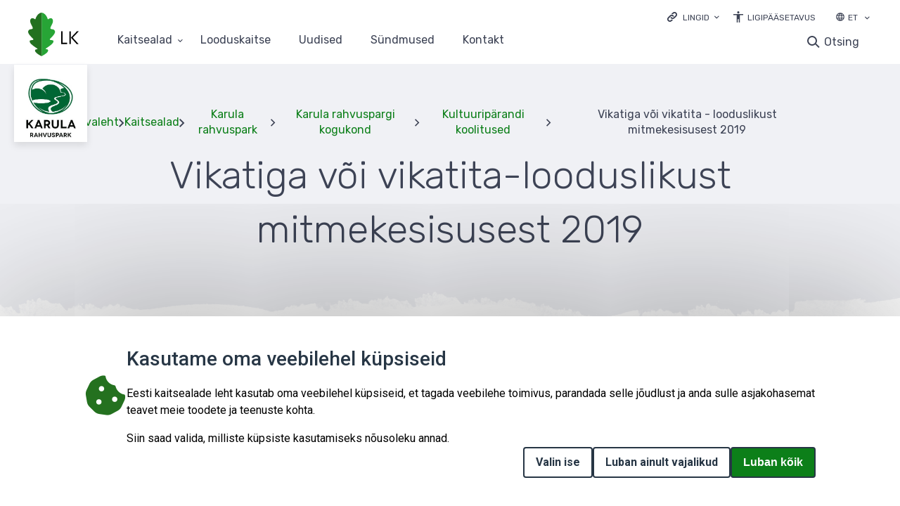

--- FILE ---
content_type: text/html; charset=UTF-8
request_url: https://kaitsealad.ee/et/kaitsealad/karula-rahvuspark/kohalikule-4/kultuuriparandi-koolitused-0/2019-07-looduslikust-mitmekesisusest-vikatiga-voi-vikatita
body_size: 108458
content:
<!DOCTYPE html>
<html lang="et" dir="ltr">
  <head>
    <meta charset="utf-8" />
<script>var _paq = _paq || [];(function(){var u=(("https:" == document.location.protocol) ? "https://stat.envir.ee/" : "http://stat.envir.ee/");_paq.push(["setSiteId", "52"]);_paq.push(["setTrackerUrl", u+"matomo.php"]);_paq.push(["setDoNotTrack", 1]);if (!window.matomo_search_results_active) {_paq.push(["trackPageView"]);}_paq.push(["setIgnoreClasses", ["no-tracking","colorbox"]]);_paq.push(["enableLinkTracking"]);var d=document,g=d.createElement("script"),s=d.getElementsByTagName("script")[0];g.type="text/javascript";g.defer=true;g.async=true;g.src=u+"matomo.js";s.parentNode.insertBefore(g,s);})();</script>
<meta name="Generator" content="Drupal 10 (https://www.drupal.org)" />
<meta name="MobileOptimized" content="width" />
<meta name="HandheldFriendly" content="true" />
<meta name="viewport" content="width=device-width, initial-scale=1.0" />
<link rel="icon" href="/sites/default/files/fav-icon_0.svg" type="image/svg+xml" />
<link rel="alternate" hreflang="et" href="https://kaitsealad.ee/et/kaitsealad/karula-rahvuspark/kohalikule-4/kultuuriparandi-koolitused-0/2019-07-looduslikust-mitmekesisusest-vikatiga-voi-vikatita" />

    <title>Vikatiga või vikatita-looduslikust mitmekesisusest 2019 | Kaitsealad</title>
    <link rel="stylesheet" media="all" href="/libraries/superfish/css/superfish.css?spvm34" />
<link rel="stylesheet" media="all" href="/core/assets/vendor/jquery.ui/themes/base/core.css?spvm34" />
<link rel="stylesheet" media="all" href="/core/assets/vendor/jquery.ui/themes/base/controlgroup.css?spvm34" />
<link rel="stylesheet" media="all" href="/core/assets/vendor/jquery.ui/themes/base/checkboxradio.css?spvm34" />
<link rel="stylesheet" media="all" href="/core/assets/vendor/jquery.ui/themes/base/resizable.css?spvm34" />
<link rel="stylesheet" media="all" href="/core/assets/vendor/jquery.ui/themes/base/button.css?spvm34" />
<link rel="stylesheet" media="all" href="/core/assets/vendor/jquery.ui/themes/base/dialog.css?spvm34" />
<link rel="stylesheet" media="all" href="/themes/contrib/stable/css/system/components/ajax-progress.module.css?spvm34" />
<link rel="stylesheet" media="all" href="/themes/contrib/stable/css/system/components/align.module.css?spvm34" />
<link rel="stylesheet" media="all" href="/themes/contrib/stable/css/system/components/autocomplete-loading.module.css?spvm34" />
<link rel="stylesheet" media="all" href="/themes/contrib/stable/css/system/components/fieldgroup.module.css?spvm34" />
<link rel="stylesheet" media="all" href="/themes/contrib/stable/css/system/components/container-inline.module.css?spvm34" />
<link rel="stylesheet" media="all" href="/themes/contrib/stable/css/system/components/clearfix.module.css?spvm34" />
<link rel="stylesheet" media="all" href="/themes/contrib/stable/css/system/components/details.module.css?spvm34" />
<link rel="stylesheet" media="all" href="/themes/contrib/stable/css/system/components/hidden.module.css?spvm34" />
<link rel="stylesheet" media="all" href="/themes/contrib/stable/css/system/components/item-list.module.css?spvm34" />
<link rel="stylesheet" media="all" href="/themes/contrib/stable/css/system/components/js.module.css?spvm34" />
<link rel="stylesheet" media="all" href="/themes/contrib/stable/css/system/components/nowrap.module.css?spvm34" />
<link rel="stylesheet" media="all" href="/themes/contrib/stable/css/system/components/position-container.module.css?spvm34" />
<link rel="stylesheet" media="all" href="/themes/contrib/stable/css/system/components/progress.module.css?spvm34" />
<link rel="stylesheet" media="all" href="/themes/contrib/stable/css/system/components/reset-appearance.module.css?spvm34" />
<link rel="stylesheet" media="all" href="/themes/contrib/stable/css/system/components/resize.module.css?spvm34" />
<link rel="stylesheet" media="all" href="/themes/contrib/stable/css/system/components/sticky-header.module.css?spvm34" />
<link rel="stylesheet" media="all" href="/themes/contrib/stable/css/system/components/system-status-counter.css?spvm34" />
<link rel="stylesheet" media="all" href="/themes/contrib/stable/css/system/components/system-status-report-counters.css?spvm34" />
<link rel="stylesheet" media="all" href="/themes/contrib/stable/css/system/components/system-status-report-general-info.css?spvm34" />
<link rel="stylesheet" media="all" href="/themes/contrib/stable/css/system/components/tabledrag.module.css?spvm34" />
<link rel="stylesheet" media="all" href="/themes/contrib/stable/css/system/components/tablesort.module.css?spvm34" />
<link rel="stylesheet" media="all" href="/themes/contrib/stable/css/system/components/tree-child.module.css?spvm34" />
<link rel="stylesheet" media="all" href="/core/modules/ckeditor5/css/ckeditor5.dialog.fix.css?spvm34" />
<link rel="stylesheet" media="all" href="/themes/contrib/stable/css/views/views.module.css?spvm34" />
<link rel="stylesheet" media="all" href="/themes/contrib/stable/css/core/dropbutton/dropbutton.css?spvm34" />
<link rel="stylesheet" media="all" href="/modules/custom/eu_cookie_compliance_advanced/css/eu_cookie_compliance_advanced.css?spvm34" />
<link rel="stylesheet" media="all" href="https://cdnjs.cloudflare.com/ajax/libs/font-awesome/6.5.2/css/all.min.css" />
<link rel="stylesheet" media="all" href="/modules/contrib/eu_cookie_compliance/css/eu_cookie_compliance.css?spvm34" />
<link rel="stylesheet" media="all" href="/core/assets/vendor/jquery.ui/themes/base/theme.css?spvm34" />
<link rel="stylesheet" media="all" href="/modules/contrib/simple_popup_blocks/css/simple_popup_blocks.css?spvm34" />
<link rel="stylesheet" media="all" href="/modules/contrib/paragraphs/css/paragraphs.unpublished.css?spvm34" />
<link rel="stylesheet" media="all" href="/core/modules/layout_discovery/layouts/twocol/twocol.css?spvm34" />
<link rel="stylesheet" media="all" href="/themes/contrib/stable/css/core/assets/vendor/normalize-css/normalize.css?spvm34" />
<link rel="stylesheet" media="all" href="/themes/contrib/stable/css/core/normalize-fixes.css?spvm34" />
<link rel="stylesheet" media="all" href="/themes/contrib/classy/css/components/action-links.css?spvm34" />
<link rel="stylesheet" media="all" href="/themes/contrib/classy/css/components/breadcrumb.css?spvm34" />
<link rel="stylesheet" media="all" href="/themes/contrib/classy/css/components/button.css?spvm34" />
<link rel="stylesheet" media="all" href="/themes/contrib/classy/css/components/collapse-processed.css?spvm34" />
<link rel="stylesheet" media="all" href="/themes/contrib/classy/css/components/container-inline.css?spvm34" />
<link rel="stylesheet" media="all" href="/themes/contrib/classy/css/components/details.css?spvm34" />
<link rel="stylesheet" media="all" href="/themes/contrib/classy/css/components/exposed-filters.css?spvm34" />
<link rel="stylesheet" media="all" href="/themes/contrib/classy/css/components/field.css?spvm34" />
<link rel="stylesheet" media="all" href="/themes/contrib/classy/css/components/form.css?spvm34" />
<link rel="stylesheet" media="all" href="/themes/contrib/classy/css/components/icons.css?spvm34" />
<link rel="stylesheet" media="all" href="/themes/contrib/classy/css/components/inline-form.css?spvm34" />
<link rel="stylesheet" media="all" href="/themes/contrib/classy/css/components/item-list.css?spvm34" />
<link rel="stylesheet" media="all" href="/themes/contrib/classy/css/components/link.css?spvm34" />
<link rel="stylesheet" media="all" href="/themes/contrib/classy/css/components/links.css?spvm34" />
<link rel="stylesheet" media="all" href="/themes/contrib/classy/css/components/menu.css?spvm34" />
<link rel="stylesheet" media="all" href="/themes/contrib/classy/css/components/more-link.css?spvm34" />
<link rel="stylesheet" media="all" href="/themes/contrib/classy/css/components/pager.css?spvm34" />
<link rel="stylesheet" media="all" href="/themes/contrib/classy/css/components/tabledrag.css?spvm34" />
<link rel="stylesheet" media="all" href="/themes/contrib/classy/css/components/tableselect.css?spvm34" />
<link rel="stylesheet" media="all" href="/themes/contrib/classy/css/components/tablesort.css?spvm34" />
<link rel="stylesheet" media="all" href="/themes/contrib/classy/css/components/tabs.css?spvm34" />
<link rel="stylesheet" media="all" href="/themes/contrib/classy/css/components/textarea.css?spvm34" />
<link rel="stylesheet" media="all" href="/themes/contrib/classy/css/components/ui-dialog.css?spvm34" />
<link rel="stylesheet" media="all" href="/themes/contrib/classy/css/components/messages.css?spvm34" />
<link rel="stylesheet" media="all" href="/themes/contrib/classy/css/components/progress.css?spvm34" />
<link rel="stylesheet" media="all" href="/themes/contrib/classy/css/components/dialog.css?spvm34" />
<link rel="stylesheet" media="all" href="/themes/contrib/classy/css/components/dropbutton.css?spvm34" />
<link rel="stylesheet" media="all" href="/core/themes/claro/css/components/jquery.ui/theme.css?spvm34" />
<link rel="stylesheet" media="all" href="/themes/elme/css/components/attention_top.css?spvm34" />
<link rel="stylesheet" media="all" href="/themes/elme/css/components/header_bottom_menu.css?spvm34" />
<link rel="stylesheet" media="all" href="/themes/elme/css/components/header_mobile.css?spvm34" />
<link rel="stylesheet" media="all" href="/themes/elme/css/components/header_search.css?spvm34" />
<link rel="stylesheet" media="all" href="/themes/elme/css/components/header.css?spvm34" />
<link rel="stylesheet" media="all" href="/themes/elme/css/components/popup_login.css?spvm34" />
<link rel="stylesheet" media="all" href="/themes/elme/css/components/user_login_page.css?spvm34" />
<link rel="stylesheet" media="all" href="/themes/elme/css/components/base_rules.css?spvm34" />
<link rel="stylesheet" media="all" href="/themes/elme/css/components/home_banner.css?spvm34" />
<link rel="stylesheet" media="all" href="/themes/elme/css/components/map_home.css?spvm34" />
<link rel="stylesheet" media="all" href="/themes/elme/css/components/main_block.css?spvm34" />
<link rel="stylesheet" media="all" href="/themes/elme/css/components/stickers.css?spvm34" />
<link rel="stylesheet" media="all" href="/themes/elme/css/components/links_and_buttons.css?spvm34" />
<link rel="stylesheet" media="all" href="/themes/elme/css/components/breadcrumbs.css?spvm34" />
<link rel="stylesheet" media="all" href="/themes/elme/css/components/calendar.css?spvm34" />
<link rel="stylesheet" media="all" href="/themes/elme/css/components/event_calendar.css?spvm34" />
<link rel="stylesheet" media="all" href="/themes/elme/css/components/title_with_and_no_image.css?spvm34" />
<link rel="stylesheet" media="all" href="/themes/elme/css/components/file_block.css?spvm34" />
<link rel="stylesheet" media="all" href="/themes/elme/css/components/news_base.css?spvm34" />
<link rel="stylesheet" media="all" href="/themes/elme/css/components/events.css?spvm34" />
<link rel="stylesheet" media="all" href="/themes/elme/css/components/event_base.css?spvm34" />
<link rel="stylesheet" media="all" href="/themes/elme/css/components/event_n_news_filters.css?spvm34" />
<link rel="stylesheet" media="all" href="/themes/elme/css/components/event_n_news_img.css?spvm34" />
<link rel="stylesheet" media="all" href="/themes/elme/css/components/pagination.css?spvm34" />
<link rel="stylesheet" media="all" href="/themes/elme/css/components/centres.css?spvm34" />
<link rel="stylesheet" media="all" href="/themes/elme/css/components/center_base.css?spvm34" />
<link rel="stylesheet" media="all" href="/themes/elme/css/components/koolitused_and_materials.css?spvm34" />
<link rel="stylesheet" media="all" href="/themes/elme/css/components/koolitused_and_materials_base.css?spvm34" />
<link rel="stylesheet" media="all" href="/themes/elme/css/components/booking_form.css?spvm34" />
<link rel="stylesheet" media="all" href="/themes/elme/css/components/network_base.css?spvm34" />
<link rel="stylesheet" media="all" href="/themes/elme/css/components/network_menu.css?spvm34" />
<link rel="stylesheet" media="all" href="/themes/elme/css/components/network_gallery.css?spvm34" />
<link rel="stylesheet" media="all" href="/themes/elme/css/components/network_color_blocks.css?spvm34" />
<link rel="stylesheet" media="all" href="/themes/elme/css/components/search_page.css?spvm34" />
<link rel="stylesheet" media="all" href="/themes/elme/css/components/contact_base.css?spvm34" />
<link rel="stylesheet" media="all" href="/themes/elme/css/components/sitemap_base.css?spvm34" />
<link rel="stylesheet" media="all" href="/themes/elme/css/components/footer_banners.css?spvm34" />
<link rel="stylesheet" media="all" href="/themes/elme/css/components/footer_content.css?spvm34" />
<link rel="stylesheet" media="all" href="/themes/elme/css/components/responsive.css?spvm34" />
<link rel="stylesheet" media="all" href="/themes/elme/css/components/tag_inner.css?spvm34" />
<link rel="stylesheet" media="all" href="/themes/elme/css/components/map_icons.css?spvm34" />
<link rel="stylesheet" media="all" href="/themes/elme/css/components/tables.css?spvm34" />
<link rel="stylesheet" media="all" href="/themes/elme/css/components/ie.css?spvm34" />
<link rel="stylesheet" media="all" href="/themes/elme/css/components/contrast.css?spvm34" />
<link rel="stylesheet" media="all" href="/themes/kaitsealad/css/components/typography.css?spvm34" />
<link rel="stylesheet" media="all" href="/themes/kaitsealad/css/components/field--name-field-topic-list.css?spvm34" />
<link rel="stylesheet" media="all" href="/themes/kaitsealad/css/components/base_rules_kaitse.css?spvm34" />
<link rel="stylesheet" media="all" href="/themes/kaitsealad/css/components/stickers_kaitse.css?spvm34" />
<link rel="stylesheet" media="all" href="/themes/kaitsealad/css/components/links_and_buttons_kaitse.css?spvm34" />
<link rel="stylesheet" media="all" href="/themes/kaitsealad/css/components/breadcrumbs_kaitse.css?spvm34" />
<link rel="stylesheet" media="all" href="/themes/kaitsealad/css/components/header_bottom_menu_kaitse.css?spvm34" />
<link rel="stylesheet" media="all" href="/themes/kaitsealad/css/components/header_kaitse.css?spvm34" />
<link rel="stylesheet" media="all" href="/themes/kaitsealad/css/components/header_search_kaitse.css?spvm34" />
<link rel="stylesheet" media="all" href="/themes/kaitsealad/css/components/header_mobile_kaitse.css?spvm34" />
<link rel="stylesheet" media="all" href="/themes/kaitsealad/css/components/popup_login_kaitse.css?spvm34" />
<link rel="stylesheet" media="all" href="/themes/kaitsealad/css/components/user_login_page_kaitsealad.css?spvm34" />
<link rel="stylesheet" media="all" href="/themes/kaitsealad/css/components/calendar_kaitse.css?spvm34" />
<link rel="stylesheet" media="all" href="/themes/kaitsealad/css/components/contact_base_kaitse.css?spvm34" />
<link rel="stylesheet" media="all" href="/themes/kaitsealad/css/components/sitemap_kaitse.css?spvm34" />
<link rel="stylesheet" media="all" href="/themes/kaitsealad/css/components/frontpage_slider.css?spvm34" />
<link rel="stylesheet" media="all" href="/themes/kaitsealad/css/components/frontpage_kaitse.css?spvm34" />
<link rel="stylesheet" media="all" href="/themes/kaitsealad/css/components/event_calendar_kaitse.css?spvm34" />
<link rel="stylesheet" media="all" href="/themes/kaitsealad/css/components/event_base_kaitse.css?spvm34" />
<link rel="stylesheet" media="all" href="/themes/kaitsealad/css/components/event_n_news_filters_kaitse.css?spvm34" />
<link rel="stylesheet" media="all" href="/themes/kaitsealad/css/components/event_n_news_img_kaitse.css?spvm34" />
<link rel="stylesheet" media="all" href="/themes/kaitsealad/css/components/events_kaitse.css?spvm34" />
<link rel="stylesheet" media="all" href="/themes/kaitsealad/css/components/news_kaitse.css?spvm34" />
<link rel="stylesheet" media="all" href="/themes/kaitsealad/css/components/title_with_and_no_image_kaitse.css?spvm34" />
<link rel="stylesheet" media="all" href="/themes/kaitsealad/css/components/kaitsealad.css?spvm34" />
<link rel="stylesheet" media="all" href="/themes/kaitsealad/css/components/kaitsealad_base.css?spvm34" />
<link rel="stylesheet" media="all" href="/themes/kaitsealad/css/components/looduskaitse_abc.css?spvm34" />
<link rel="stylesheet" media="all" href="/themes/kaitsealad/css/components/looduskaitse_abc_menu.css?spvm34" />
<link rel="stylesheet" media="all" href="/themes/kaitsealad/css/components/pagination_kaitse.css?spvm34" />
<link rel="stylesheet" media="all" href="/themes/kaitsealad/css/components/search_page_kaitsealad.css?spvm34" />
<link rel="stylesheet" media="all" href="/themes/kaitsealad/css/components/map_kaitsealad.css?spvm34" />
<link rel="stylesheet" media="all" href="/themes/kaitsealad/css/components/tables.css?spvm34" />
<link rel="stylesheet" media="all" href="/themes/kaitsealad/css/components/ie.css?spvm34" />
<link rel="stylesheet" media="all" href="/themes/kaitsealad/css/components/footer_content_kaitse.css?spvm34" />
<link rel="stylesheet" media="all" href="/themes/kaitsealad/css/components/responsive_kaitse.css?spvm34" />
<link rel="stylesheet" media="all" href="/themes/kaitsealad/css/components/news.css?spvm34" />
<link rel="stylesheet" media="all" href="/themes/kaitsealad/css/components/field--name-field-tags.css?spvm34" />
<link rel="stylesheet" media="all" href="/themes/kaitsealad/css/components/protected-area-company-page.css?spvm34" />
<link rel="stylesheet" media="all" href="/themes/kaitsealad/css/components/block-entity-fieldnodefield-company-location.css?spvm34" />
<link rel="stylesheet" media="all" href="/themes/kaitsealad/css/components/block-entity-fieldnodefield-company-link.css?spvm34" />
<link rel="stylesheet" media="all" href="/themes/kaitsealad/css/components/block-entity-fieldnodefield-company-email.css?spvm34" />
<link rel="stylesheet" media="all" href="/themes/kaitsealad/css/components/block-entity-fieldnodefield-company-phone.css?spvm34" />
<link rel="stylesheet" media="all" href="/themes/kaitsealad/css/components/block-entity-fieldnodefield-address.css?spvm34" />
<link rel="stylesheet" media="all" href="/themes/kaitsealad/css/components/block-entity-fieldnodefield-body.css?spvm34" />
<link rel="stylesheet" media="all" href="/themes/kaitsealad/css/components/block-entity-fieldnodefield-gallery.css?spvm34" />
<link rel="stylesheet" media="all" href="/themes/kaitsealad/css/components/network-page-contact-info.css?spvm34" />
<link rel="stylesheet" media="all" href="/themes/kaitsealad/css/components/nature-page-contacts--social-links.css?spvm34" />
<link rel="stylesheet" media="all" href="/themes/kaitsealad/css/components/block-entity-fieldnodefield-news-main-image.css?spvm34" />
<link rel="stylesheet" media="all" href="//fonts.googleapis.com/css?family=Rubik:300,400,500&amp;display=swap" />
<link rel="stylesheet" media="all" href="https://cdn.jsdelivr.net/npm/swiper@11/swiper-bundle.min.css" />
<link rel="stylesheet" media="all" href="/core/themes/claro/css/components/dialog.css?spvm34" />
<link rel="stylesheet" media="all" href="/themes/contrib/gin/dist/css/components/ajax.css?spvm34" />
<link rel="stylesheet" media="all" href="/themes/contrib/gin/dist/css/components/dialog.css?spvm34" />

    
  </head>
  <body class="path-node page-node-type-protected-area-sub-page">
        <a tabindex="1" href="#main-content" class="visually-hidden focusable skip-link">
      Liigu edasi põhisisu juurde
    </a>
    
      <div class="dialog-off-canvas-main-canvas" data-off-canvas-main-canvas>
      <div class="layout-container">
    <header id="header" class="header">
    <div class="container desktop_header">
        <div class="region region-header">
    <div id="block-headerblock" class="block-headerblock block block-block-content block-block-content6526e50f-ba6d-434d-85c9-242c47c13b04" data-drupal-settingstray="block-headerblock">
  
    
      
            <div class="clearfix text-formatted field field--name-body field--type-text-with-summary field--label-hidden field__item"><nav class="dropdown_links" aria-labeledby="links"><p><a class="dropdown_links_toggle" href="#" aria-label="Ava lingid"><label class="dropdown_title" id="links">Lingid</label></a></p><ul class="dropdown_content"><li><a href="https://loodusveeb.ee">loodusveeb.ee</a></li><li><a href="https://keskkonnaportaal.ee/">keskkonnaportaal</a></li><li><a href="https://keskkonnaharidus.ee/et">keskkonnaharidus.ee</a></li><li><a href="https://lva.keskkonnainfo.ee/">loodusvaatluste andmebaas</a></li><li><a href="https://elurikkus.ee">elurikkus.ee</a></li><li><a href="https://eelis.ee/">EELIS infoleht</a></li><li><a href="https://loodusrikaseesti.ee/">loodusrikas Eesti</a></li></ul></nav><div id="juurdepaasetavus"><a class="juurdepaasetavus" href="https://kliimaministeerium.ee/et/juurdepaasetavus">Ligipääsetavus</a></div></div>
      
  </div>
<div id="block-dropdownlanguage-1" class="block-dropdownlanguage-1 block block-dropdown-language block-dropdown-languagelanguage-interface" data-drupal-settingstray="block-dropdownlanguage-1">
  
    
      <fieldset class="js-form-item form-item js-form-wrapper form-wrapper">
      <legend>
    <span class="fieldset-legend">Switch Language</span>
  </legend>
  <div class="fieldset-wrapper">
                  <div class="dropbutton-wrapper"><div class="dropbutton-widget"><ul class="dropdown-language-item dropbutton"><li class="et"><span class="language-link active-language">ET</span></li><li class="en"><a href="/en/node/279" class="language-link" hreflang="en">EN</a></li><li class="ru"><a href="/ru/node/279" class="language-link" hreflang="ru">RU</a></li></ul></div></div>
          </div>
</fieldset>

  </div>

  </div>

        <div class="region region-primary-menu">
    <div id="block-branding" class="block-branding block block-system block-system-branding-block" data-drupal-settingstray="block-branding">
  
    
        <a href="/et" rel="home" class="site-logo">
      <img src="/themes/kaitsealad/logo.svg" alt="Home" />
    </a>
      </div>
<div id="header_bottom_mainnavigation-pc-1" class="header_bottom_mainnavigation-pc-1 block block-superfish block-superfishmain" data-drupal-settingstray="header_bottom_mainnavigation-pc-1">
  
    
      
<ul id="superfish-main--2" class="menu sf-menu sf-main sf-horizontal sf-style-none">
  
<li id="main-menu-link-contentd40bf708-0c22-4828-bd4e-5d50d6c8e555" class="active-trail sf-depth-1 menuparent"><a href="/et/kaart" class="sf-depth-1 menuparent">Kaitsealad</a><ul><li id="main-menu-link-content78a44d7a-42fc-4f65-8751-951dfad682dd" class="sf-depth-2 sf-no-children"><a href="/et/kaitsealad/ahja-joe-urgoru-maastikukaitseala" class="sf-depth-2">Ahja jõe ürgoru maastikukaitseala</a></li><li id="main-menu-link-contente9bb553f-be58-4db1-aecd-48fa78b2e2ce" class="sf-depth-2 sf-no-children"><a href="/et/kaitsealad/alam-pedja-looduskaitseala" class="sf-depth-2">Alam-Pedja looduskaitseala</a></li><li id="main-menu-link-content7de0211a-5111-4a26-8372-e972cb618ead" class="sf-depth-2 sf-no-children"><a href="/et/kaitsealad/alutaguse-rahvuspark" class="sf-depth-2">Alutaguse rahvuspark</a></li><li id="main-menu-link-content4fccfc1a-b0b4-4b8e-b9a7-84053c9750b9" class="sf-depth-2 sf-no-children"><a href="/et/kaitsealad/endla-looduskaitseala" class="sf-depth-2">Endla looduskaitseala</a></li><li id="main-menu-link-content4bb98119-8829-4321-97a7-91ee9ba83733" class="sf-depth-2 sf-no-children"><a href="/et/kaitsealad/haanja-looduspark" class="sf-depth-2">Haanja looduspark</a></li><li id="main-menu-link-content9c6ea870-2dad-4b82-806d-63434dfb16b0" class="active-trail sf-depth-2 sf-no-children"><a href="/et/kaitsealad/karula-rahvuspark" class="sf-depth-2">Karula rahvuspark</a></li><li id="main-menu-link-content5a0341fe-fd9c-45ca-a087-11eca3654ef5" class="sf-depth-2 sf-no-children"><a href="/et/kaitsealad/kaina-lahe-kassari-maastikukaitseala" class="sf-depth-2">Käina lahe - Kassari maastikukaitseala</a></li><li id="main-menu-link-content9f2c866c-bc67-408a-956e-8b4dc789aa6e" class="sf-depth-2 sf-no-children"><a href="/et/kaitsealad/konnumaa-maastikukaitseala" class="sf-depth-2">Kõnnumaa maastikukaitseala</a></li><li id="main-menu-link-content2ea504aa-9012-4ceb-84a8-52b915bf475b" class="sf-depth-2 sf-no-children"><a href="/et/kaitsealad/korvemaa-maastikukaitseala" class="sf-depth-2">Kõrvemaa maastikukaitseala</a></li><li id="main-menu-link-contentb8f9ea5c-bac2-4501-90f9-3dda2f42ed91" class="sf-depth-2 sf-no-children"><a href="/et/kaitsealad/lahemaa-rahvuspark" class="sf-depth-2">Lahemaa rahvuspark</a></li><li id="main-menu-link-content844ec36f-0c60-4d63-b41b-52f19ac326c8" class="sf-depth-2 sf-no-children"><a href="/et/kaitsealad/luitemaa-looduskaitseala" class="sf-depth-2">Luitemaa looduskaitseala</a></li><li id="main-menu-link-content5921f059-9f9f-4caa-957d-61deefc5ea9d" class="sf-depth-2 sf-no-children"><a href="/et/kaitsealad/matsalu-rahvuspark" class="sf-depth-2">Matsalu rahvuspark</a></li><li id="main-menu-link-contentac7a4a5d-6eb3-49a3-b8d5-5b880156e08b" class="sf-depth-2 sf-no-children"><a href="/et/kaitsealad/mukri-looduskaitseala" class="sf-depth-2">Mukri looduskaitseala</a></li><li id="main-menu-link-content27b8fa11-2610-41a6-b075-78aa1fd37f9a" class="sf-depth-2 sf-no-children"><a href="/et/kaitsealad/nabala-tuhala-looduskaitseala" title="Nabala-Tuhala looduskaitseala" class="sf-depth-2">Nabala-Tuhala looduskaitseala</a></li><li id="main-menu-link-content4906f3c5-91f4-4d77-b2dd-0fea14f9e2c5" class="sf-depth-2 sf-no-children"><a href="/et/kaitsealad/nigula-looduskaitseala" class="sf-depth-2">Nigula looduskaitseala</a></li><li id="main-menu-link-contentfd95121a-eb5c-4440-86fd-d72c20caeb4f" class="sf-depth-2 sf-no-children"><a href="/et/kaitsealad/nomme-mustamae-maastikukaitseala" title="Nõmme-Mustamäe maastikukaitseala" class="sf-depth-2">Nõmme-Mustamäe maastikukaitseala</a></li><li id="main-menu-link-content652e5e08-c0d4-4a9c-bd44-10046c51c825" class="sf-depth-2 sf-no-children"><a href="/et/kaitsealad/otepaa-looduspark" class="sf-depth-2">Otepää looduspark</a></li><li id="main-menu-link-content1a9f8be9-43c8-4461-bff9-8ef959eb2ba9" class="sf-depth-2 sf-no-children"><a href="/et/kaitsealad/peipsiveere-looduskaitseala" class="sf-depth-2">Peipsiveere looduskaitseala</a></li><li id="main-menu-link-content6c4b6364-6da3-472d-8461-160d82770ac0" class="sf-depth-2 sf-no-children"><a href="/et/kaitsealad/puhtu-laelatu-looduskaitseala" class="sf-depth-2">Puhtu-Laelatu looduskaitseala</a></li><li id="main-menu-link-contentd0855994-8058-4fc5-9730-91a7ffc553b5" class="sf-depth-2 sf-no-children"><a href="/et/kaitsealad/pohja-korvemaa-looduskaitseala" class="sf-depth-2">Põhja-Kõrvemaa looduskaitseala</a></li><li id="main-menu-link-content2bc529e1-67de-4f3e-881e-5496348c5cd2" class="sf-depth-2 sf-no-children"><a href="/et/kaitsealad/soomaa-rahvuspark" class="sf-depth-2">Soomaa rahvuspark</a></li><li id="main-menu-link-contenta50f4dd2-c0ac-4014-8ce6-db3d340e275d" class="sf-depth-2 sf-no-children"><a href="/et/kaitsealad/viidumae-looduskaitseala" class="sf-depth-2">Viidumäe looduskaitseala</a></li><li id="main-menu-link-content133ab593-abfe-488c-a72a-953b7c49f958" class="sf-depth-2 sf-no-children"><a href="/et/kaitsealad/vilsandi-rahvuspark" class="sf-depth-2">Vilsandi rahvuspark</a></li><li id="main-menu-link-contentadd7f669-0323-469c-b012-13eec2d8fe27" class="sf-depth-2 sf-no-children"><a href="/et/kaitsealad/vooremaa-maastikukaitseala" class="sf-depth-2">Vooremaa maastikukaitseala</a></li><li id="main-menu-link-contentb693b5fb-2563-4ea8-909c-69c8c1b76a10" class="sf-depth-2 sf-no-children"><a href="/et/kaitsealad/vormsi-maastikukaitseala" class="sf-depth-2">Vormsi maastikukaitseala</a></li></ul></li><li id="main-menu-link-content9c9a720f-4195-4284-b23f-09fb16780337" class="sf-depth-1 sf-no-children"><a href="/et/looduskaitse-abc" class="sf-depth-1">Looduskaitse</a></li><li id="main-views-viewviewsarticlespage-1" class="sf-depth-1 sf-no-children"><a href="/et/uudised" class="sf-depth-1">Uudised</a></li><li id="main-views-viewviewsevents-viewpage-1" class="sf-depth-1 sf-no-children"><a href="/et/sundmused" class="sf-depth-1">Sündmused</a></li><li id="main-menu-link-content0c24a292-725a-43d0-aa4a-74b4e64641fb" class="sf-depth-1 sf-no-children"><a href="/et/contact" class="sf-depth-1">Kontakt</a></li>
</ul>

  </div>
<div id="block-searchform" class="block-searchform block block-block-content block-block-contentc4552485-27b2-4ba2-b52d-01e821b2009e" data-drupal-settingstray="block-searchform">
  
    
      
            <div class="clearfix text-formatted field field--name-body field--type-text-with-summary field--label-hidden field__item"><div class="search-button"><a class="search-toggle" data-selector="#header" href="#">Otsing</a></div>

<form action="https://kaitsealad.ee/et/search" id="search-block-form" method="get">
<div class="form-type-search"><label class="visually-hidden" for="edit-keys">Otsing</label> <input class="form-search" id="edit-keys" maxlength="128" name="keys" placeholder="Sisesta otsingusõna" size="15" title="Enter the terms you wish to search for." type="search" value="" /></div>
<span class="search-filters-title">vajadusel täpsusta otsingut</span>

<div class="search-item"><input id="news" name="type" type="checkbox" value="news" /><label for="news"><span class="checkmark"> </span>Uudised</label></div>

<div class="search-item"><input id="events" name="type" type="checkbox" value="events" /><label for="events"><span class="checkmark"> </span>Sündmused</label></div>

<div class="search-item"><input id="network" name="type" type="checkbox" value="network" /><label for="network"><span class="checkmark"> </span>Looduskaitse ABC</label></div>

<div class="form-actions"><input class="form-submit" type="submit" value="Otsi" /></div>
</form>
</div>
      
  </div>

  </div>

    </div>
    <div class="container mobile_header">
        <div class="region region-header-mobile">
    <div id="block-sitebranding" class="block-sitebranding block block-system block-system-branding-block" data-drupal-settingstray="block-sitebranding">
  
    
        <a href="/et" rel="home" class="site-logo">
      <img src="/themes/kaitsealad/logo.svg" alt="Home" />
    </a>
      </div>
<div id="block-mobilesearchform" class="block-mobilesearchform block block-block-content block-block-contentef12dbae-4bb8-4ff9-8b8e-2f7f485d128c" data-drupal-settingstray="block-mobilesearchform">
  
    
      
            <div class="clearfix text-formatted field field--name-body field--type-text-with-summary field--label-hidden field__item"><div class="search-button"><a class="search-toggle" data-selector="#header" href="#">Otsing</a></div>

<form action="https://kaitsealad.ee/et/search" id="search-block-form" method="get">
<div class="form-type-search"><label class="visually-hidden" for="edit-keys">Otsing</label> <input class="form-search" id="edit-keys" maxlength="128" name="keys" placeholder="Sisesta otsingusõna" size="15" title="Enter the terms you wish to search for." type="search" value="" /></div>
<span class="search-filters-title">vajadusel täpsusta otsingut</span>

<div class="search-item"><input id="mnews" name="type" type="checkbox" value="news" /><label for="mnews"><span class="checkmark"> </span>Uudised</label></div>

<div class="search-item"><input id="mevents" name="type" type="checkbox" value="events" /><label for="mevents"><span class="checkmark"> </span>Sündmused</label></div>

<div class="search-item"><input id="network" name="type" type="checkbox" value="network" /><label for="network"><span class="checkmark"> </span>Looduskaitse ABC</label></div>

<div class="form-actions"><input class="form-submit" type="submit" value="Search" /></div>
</form>
</div>
      
  </div>

  </div>


      <input type="checkbox" id="mobile_menu_input" />
      <label for="mobile_menu_input" id="mobile_menu_button">
        <span class="burger_menu"></span>
        Menüü      </label>
      <div id="mobile_menu_overlay">
          <div class="region region-header-mobile-menu">
    <div id="block-dropdownlanguage-2" class="block-dropdownlanguage-2 block block-dropdown-language block-dropdown-languagelanguage-interface" data-drupal-settingstray="block-dropdownlanguage-2">
  
    
      <fieldset class="js-form-item form-item js-form-wrapper form-wrapper">
      <legend>
    <span class="fieldset-legend">Switch Language</span>
  </legend>
  <div class="fieldset-wrapper">
                  <div class="dropbutton-wrapper"><div class="dropbutton-widget"><ul class="dropdown-language-item dropbutton"><li class="et"><span class="language-link active-language">ET</span></li><li class="en"><a href="/en/node/279" class="language-link" hreflang="en">EN</a></li><li class="ru"><a href="/ru/node/279" class="language-link" hreflang="ru">RU</a></li></ul></div></div>
          </div>
</fieldset>

  </div>
<div id="block-headerblock-2" class="block-headerblock-2 block block-block-content block-block-content6526e50f-ba6d-434d-85c9-242c47c13b04" data-drupal-settingstray="block-headerblock-2">
  
    
      
            <div class="clearfix text-formatted field field--name-body field--type-text-with-summary field--label-hidden field__item"><nav class="dropdown_links" aria-labeledby="links"><p><a class="dropdown_links_toggle" href="#" aria-label="Ava lingid"><label class="dropdown_title" id="links">Lingid</label></a></p><ul class="dropdown_content"><li><a href="https://loodusveeb.ee">loodusveeb.ee</a></li><li><a href="https://keskkonnaportaal.ee/">keskkonnaportaal</a></li><li><a href="https://keskkonnaharidus.ee/et">keskkonnaharidus.ee</a></li><li><a href="https://lva.keskkonnainfo.ee/">loodusvaatluste andmebaas</a></li><li><a href="https://elurikkus.ee">elurikkus.ee</a></li><li><a href="https://eelis.ee/">EELIS infoleht</a></li><li><a href="https://loodusrikaseesti.ee/">loodusrikas Eesti</a></li></ul></nav><div id="juurdepaasetavus"><a class="juurdepaasetavus" href="https://kliimaministeerium.ee/et/juurdepaasetavus">Ligipääsetavus</a></div></div>
      
  </div>
<div id="header_bottom_mainnavigation" class="header_bottom_mainnavigation block block-superfish block-superfishmain" data-drupal-settingstray="header_bottom_mainnavigation">
  
    
      
<ul id="superfish-main--3" class="menu sf-menu sf-main sf-horizontal sf-style-none">
  
<li id="main-menu-link-contentd40bf708-0c22-4828-bd4e-5d50d6c8e555--2" class="active-trail sf-depth-1 menuparent"><a href="/et/kaart" class="sf-depth-1 menuparent">Kaitsealad</a><ul><li id="main-menu-link-content78a44d7a-42fc-4f65-8751-951dfad682dd--2" class="sf-depth-2 sf-no-children"><a href="/et/kaitsealad/ahja-joe-urgoru-maastikukaitseala" class="sf-depth-2">Ahja jõe ürgoru maastikukaitseala</a></li><li id="main-menu-link-contente9bb553f-be58-4db1-aecd-48fa78b2e2ce--2" class="sf-depth-2 sf-no-children"><a href="/et/kaitsealad/alam-pedja-looduskaitseala" class="sf-depth-2">Alam-Pedja looduskaitseala</a></li><li id="main-menu-link-content7de0211a-5111-4a26-8372-e972cb618ead--2" class="sf-depth-2 sf-no-children"><a href="/et/kaitsealad/alutaguse-rahvuspark" class="sf-depth-2">Alutaguse rahvuspark</a></li><li id="main-menu-link-content4fccfc1a-b0b4-4b8e-b9a7-84053c9750b9--2" class="sf-depth-2 sf-no-children"><a href="/et/kaitsealad/endla-looduskaitseala" class="sf-depth-2">Endla looduskaitseala</a></li><li id="main-menu-link-content4bb98119-8829-4321-97a7-91ee9ba83733--2" class="sf-depth-2 sf-no-children"><a href="/et/kaitsealad/haanja-looduspark" class="sf-depth-2">Haanja looduspark</a></li><li id="main-menu-link-content9c6ea870-2dad-4b82-806d-63434dfb16b0--2" class="active-trail sf-depth-2 sf-no-children"><a href="/et/kaitsealad/karula-rahvuspark" class="sf-depth-2">Karula rahvuspark</a></li><li id="main-menu-link-content5a0341fe-fd9c-45ca-a087-11eca3654ef5--2" class="sf-depth-2 sf-no-children"><a href="/et/kaitsealad/kaina-lahe-kassari-maastikukaitseala" class="sf-depth-2">Käina lahe - Kassari maastikukaitseala</a></li><li id="main-menu-link-content9f2c866c-bc67-408a-956e-8b4dc789aa6e--2" class="sf-depth-2 sf-no-children"><a href="/et/kaitsealad/konnumaa-maastikukaitseala" class="sf-depth-2">Kõnnumaa maastikukaitseala</a></li><li id="main-menu-link-content2ea504aa-9012-4ceb-84a8-52b915bf475b--2" class="sf-depth-2 sf-no-children"><a href="/et/kaitsealad/korvemaa-maastikukaitseala" class="sf-depth-2">Kõrvemaa maastikukaitseala</a></li><li id="main-menu-link-contentb8f9ea5c-bac2-4501-90f9-3dda2f42ed91--2" class="sf-depth-2 sf-no-children"><a href="/et/kaitsealad/lahemaa-rahvuspark" class="sf-depth-2">Lahemaa rahvuspark</a></li><li id="main-menu-link-content844ec36f-0c60-4d63-b41b-52f19ac326c8--2" class="sf-depth-2 sf-no-children"><a href="/et/kaitsealad/luitemaa-looduskaitseala" class="sf-depth-2">Luitemaa looduskaitseala</a></li><li id="main-menu-link-content5921f059-9f9f-4caa-957d-61deefc5ea9d--2" class="sf-depth-2 sf-no-children"><a href="/et/kaitsealad/matsalu-rahvuspark" class="sf-depth-2">Matsalu rahvuspark</a></li><li id="main-menu-link-contentac7a4a5d-6eb3-49a3-b8d5-5b880156e08b--2" class="sf-depth-2 sf-no-children"><a href="/et/kaitsealad/mukri-looduskaitseala" class="sf-depth-2">Mukri looduskaitseala</a></li><li id="main-menu-link-content27b8fa11-2610-41a6-b075-78aa1fd37f9a--2" class="sf-depth-2 sf-no-children"><a href="/et/kaitsealad/nabala-tuhala-looduskaitseala" title="Nabala-Tuhala looduskaitseala" class="sf-depth-2">Nabala-Tuhala looduskaitseala</a></li><li id="main-menu-link-content4906f3c5-91f4-4d77-b2dd-0fea14f9e2c5--2" class="sf-depth-2 sf-no-children"><a href="/et/kaitsealad/nigula-looduskaitseala" class="sf-depth-2">Nigula looduskaitseala</a></li><li id="main-menu-link-contentfd95121a-eb5c-4440-86fd-d72c20caeb4f--2" class="sf-depth-2 sf-no-children"><a href="/et/kaitsealad/nomme-mustamae-maastikukaitseala" title="Nõmme-Mustamäe maastikukaitseala" class="sf-depth-2">Nõmme-Mustamäe maastikukaitseala</a></li><li id="main-menu-link-content652e5e08-c0d4-4a9c-bd44-10046c51c825--2" class="sf-depth-2 sf-no-children"><a href="/et/kaitsealad/otepaa-looduspark" class="sf-depth-2">Otepää looduspark</a></li><li id="main-menu-link-content1a9f8be9-43c8-4461-bff9-8ef959eb2ba9--2" class="sf-depth-2 sf-no-children"><a href="/et/kaitsealad/peipsiveere-looduskaitseala" class="sf-depth-2">Peipsiveere looduskaitseala</a></li><li id="main-menu-link-content6c4b6364-6da3-472d-8461-160d82770ac0--2" class="sf-depth-2 sf-no-children"><a href="/et/kaitsealad/puhtu-laelatu-looduskaitseala" class="sf-depth-2">Puhtu-Laelatu looduskaitseala</a></li><li id="main-menu-link-contentd0855994-8058-4fc5-9730-91a7ffc553b5--2" class="sf-depth-2 sf-no-children"><a href="/et/kaitsealad/pohja-korvemaa-looduskaitseala" class="sf-depth-2">Põhja-Kõrvemaa looduskaitseala</a></li><li id="main-menu-link-content2bc529e1-67de-4f3e-881e-5496348c5cd2--2" class="sf-depth-2 sf-no-children"><a href="/et/kaitsealad/soomaa-rahvuspark" class="sf-depth-2">Soomaa rahvuspark</a></li><li id="main-menu-link-contenta50f4dd2-c0ac-4014-8ce6-db3d340e275d--2" class="sf-depth-2 sf-no-children"><a href="/et/kaitsealad/viidumae-looduskaitseala" class="sf-depth-2">Viidumäe looduskaitseala</a></li><li id="main-menu-link-content133ab593-abfe-488c-a72a-953b7c49f958--2" class="sf-depth-2 sf-no-children"><a href="/et/kaitsealad/vilsandi-rahvuspark" class="sf-depth-2">Vilsandi rahvuspark</a></li><li id="main-menu-link-contentadd7f669-0323-469c-b012-13eec2d8fe27--2" class="sf-depth-2 sf-no-children"><a href="/et/kaitsealad/vooremaa-maastikukaitseala" class="sf-depth-2">Vooremaa maastikukaitseala</a></li><li id="main-menu-link-contentb693b5fb-2563-4ea8-909c-69c8c1b76a10--2" class="sf-depth-2 sf-no-children"><a href="/et/kaitsealad/vormsi-maastikukaitseala" class="sf-depth-2">Vormsi maastikukaitseala</a></li></ul></li><li id="main-menu-link-content9c9a720f-4195-4284-b23f-09fb16780337--2" class="sf-depth-1 sf-no-children"><a href="/et/looduskaitse-abc" class="sf-depth-1">Looduskaitse</a></li><li id="main-views-viewviewsarticlespage-1--2" class="sf-depth-1 sf-no-children"><a href="/et/uudised" class="sf-depth-1">Uudised</a></li><li id="main-views-viewviewsevents-viewpage-1--2" class="sf-depth-1 sf-no-children"><a href="/et/sundmused" class="sf-depth-1">Sündmused</a></li><li id="main-menu-link-content0c24a292-725a-43d0-aa4a-74b4e64641fb--2" class="sf-depth-1 sf-no-children"><a href="/et/contact" class="sf-depth-1">Kontakt</a></li>
</ul>

  </div>

  </div>

      </div>
    </div>
  </header>

  

      
    
  
    <div class="region region-highlighted">
    <div data-drupal-messages-fallback class="hidden"></div>

  </div>


  

  <main role="main" class="main">
    <a id="main-content" tabindex="-1"></a>
          <aside class="layout-sidebar-first" role="complementary">
        
      </aside>
    
    
    
    

    <div class="layout-content">
        <div class="region region-content">
    <div id="block-content" class="block block-system block-system-main-block">
  
    
                                            
      <div class="protected-area-sub-page layout layout--twocol layout_no_image">
  
          <div  class="layout__region layout__region--top">
        <div class="block-region-top"><div class="views-element-container block block-views block-views-blockprotected-area-main-logo-protected-area-subpage-logo">
  
    
      <div>
<div class="protected-area-logo-block view view-protected-area-main-logo view-id-protected_area_main_logo view-display-id-protected_area_subpage_logo js-view-dom-id-984ac3c72b7e0921ff8e8ef51d5b00b5e11a3120b730c759b4e64ff944b3583c">
  
    
      
      <div class="view-content">
      
           <div class="views-row"><div class="views-field views-field-field-protected-areas-main-logo"><div class="field-content">  <img loading="lazy" src="/sites/default/files/uploads/Karula%20rahvuspark/Fotod/Karula%20RP%20logo_k%C3%A4rbitud.jpg" width="304" height="329" alt="logo Karula rahvuspark" />

</div></div></div>
  
    </div>
  
  
      




  </div>
</div>

  </div>
<div class="block block-system block-system-breadcrumb-block">
  
    
        <nav class="breadcrumb" role="navigation" aria-labelledby="system-breadcrumb">
    <h2 id="system-breadcrumb" class="visually-hidden">Leivapuru</h2>
    <ol>
          <li>
                  <a href="/et">Avaleht</a>
              </li>
          <li>
                  <a href="/et/kaitsealad">kaitsealad</a>
              </li>
          <li>
                  <a href="/et/kaitsealad/karula-rahvuspark">Karula rahvuspark</a>
              </li>
          <li>
                  <a href="/et/kaitsealad/karula-rahvuspark/kohalikule-4">Karula rahvuspargi kogukond</a>
              </li>
          <li>
                  <a href="/et/kaitsealad/karula-rahvuspark/kohalikule-4/kultuuriparandi-koolitused-0">Kultuuripärandi koolitused</a>
              </li>
          <li>
                  Vikatiga või vikatita - looduslikust mitmekesisusest 2019
              </li>
        </ol>
  </nav>

  </div>
<div class="block block-ctools-block block-entity-fieldnodetitle">
  
    
      
    
<h1 class="field field--name-title field--type-string field--label-hidden">Vikatiga või vikatita-looduslikust mitmekesisusest 2019      
  </h1>



  </div>
</div>
      </div>
    
          <div  class="layout__region layout__region--first">
        <div class="block-region-first"><div class="elme-sidemenu block block-superfish block-superfishmain">
  
    
      
<ul id="superfish-main" class="menu sf-menu sf-main sf-horizontal sf-style-none">
  
<li id="main-menu-link-contenta7071a36-0130-4a9b-b366-d68c70436eba" class="sf-depth-3 protected-areas-sub menuparent"><a href="/et/kaitsealad/karula-rahvuspark/kaitsealast-2" class="sf-depth-3 menuparent">Kaitsealast</a><ul><li id="main-menu-link-content331d7a60-d4e8-47c0-a2ad-22b9dafdd4e0" class="sf-depth-4 protected-areas-sub menuparent"><a href="/et/kaitsealad/karula-rahvuspark/kaitsealast-2/kaitsekord-3" class="sf-depth-4 menuparent">Kaitsekord</a><ul><li id="main-menu-link-contentbf8ce28c-13a3-49d7-8ea4-96bf3a888d23" class="sf-depth-5 protected-areas-sub sf-no-children"><a href="/et/kaitsealad/karula-rahvuspark/kohalikule-4/kaitsekorralduskava-koostamine" class="sf-depth-5">Kaitsekorralduskava koostamine</a></li></ul></li><li id="main-menu-link-content50f5e22d-967e-4e1b-9912-0894b4bef901" class="sf-depth-4 protected-areas-sub sf-no-children"><a href="/et/kaitsealad/karula-rahvuspark/kaitsealast-2/uuringud-1" class="sf-depth-4">Uuringud</a></li><li id="main-menu-link-contentf0c9e784-389c-4ec4-85e5-b2a41d2a5cd8" class="sf-depth-4 protected-areas-sub sf-no-children"><a href="/et/kaitsealad/karula-rahvuspark/kaitsealast-2/infomaterjalid-3" class="sf-depth-4">Infomaterjalid</a></li><li id="main-menu-link-contentc9c1b9d5-e3bf-4e96-a65f-c78078d6f265" class="sf-depth-4 protected-areas-sub sf-no-children"><a href="/et/kaitsealad/karula-rahvuspark/kaitsealast-2/karula-rahvuspargi-raamat" class="sf-depth-4">Karula rahvuspargi raamat</a></li><li id="main-menu-link-content6ddcc98e-8e90-4030-9f52-08af081c28af" class="sf-depth-4 protected-areas-sub sf-no-children"><a href="/et/kaitsealad/karula-rahvuspark/kohalikule-4/rahvuspargi-logo-kasutamine" class="sf-depth-4">Rahvuspargi logo kasutamine</a></li></ul></li><li id="main-menu-link-contenta22ea745-a25e-45b0-b86c-94385e87205a" class="sf-depth-3 protected-areas-sub sf-no-children"><a href="/et/kaitsealad/karula-rahvuspark/kaitsealast-2/loodus-2" class="sf-depth-3">Loodus</a></li><li id="main-menu-link-content8bc0cd35-90c8-41da-84c8-746c2219be46" class="sf-depth-3 protected-areas-sub sf-no-children"><a href="/et/kaitsealad/karula-rahvuspark/kaitsealast-2/kultuuriparand-2" class="sf-depth-3">Kultuuripärand</a></li><li id="main-menu-link-contentd30ae33a-c71a-473e-a781-0332c3c401ab" class="active-trail sf-depth-3 protected-areas-sub menuparent"><a href="/et/kaitsealad/karula-rahvuspark/kohalikule-4" class="sf-depth-3 menuparent">Karula rahvuspargi kogukond</a><ul><li id="main-menu-link-contentc4be8fce-1456-4485-8088-1ed6c4ef4934" class="sf-depth-4 protected-areas-sub sf-no-children"><a href="/et/kaitsealad/karula-rahvuspark/kohalikule-4/koostookogu-0" class="sf-depth-4">Koostöökogu</a></li><li id="main-menu-link-content338093b0-627c-4ed5-aa18-58ce02050bd8" class="active-trail sf-depth-4 protected-areas-sub menuparent"><a href="/et/kaitsealad/karula-rahvuspark/kohalikule-4/kultuuriparandi-koolitused-0" class="sf-depth-4 menuparent">Kultuuripärandi koolitused</a><ul><li id="main-menu-link-content4b53b2fc-0749-45ed-9c15-b99d6a62f1d3" class="sf-depth-5 protected-areas-sub sf-no-children"><a href="/et/kaitsealad/karula-rahvuspark/kohalikule-4/kultuuriparandi-koolitused-0/2019-03-100-aastat-saera-lahingust-eesti-vabadussojas" class="sf-depth-5">100 aastat Saera lahingust Eesti Vabadussõjas 2019</a></li><li id="main-menu-link-content7a772763-d1e7-4073-a31e-18b3df57c848" class="sf-depth-5 protected-areas-sub sf-no-children"><a href="/et/kaitsealad/karula-rahvuspark/kohalikule-4/kultuuriparandi-koolitused-0/2019-05-ehitusparandi-ekskursioon" class="sf-depth-5">Ehituspärandi ekskursioon 2019</a></li><li id="main-menu-link-content612f5a8d-b3b1-4692-976a-6e78b3675c5d" class="sf-depth-5 protected-areas-sub sf-no-children"><a href="/et/kaitsealad/karula-rahvuspark/kohalikule-4/kultuuriparandi-koolitused-0/2018-11-haabsaare-veski-ajalugu" class="sf-depth-5">Haabsaare veski ajalugu 2018</a></li><li id="main-menu-link-contentfbdaf858-9fcb-4fd1-a99d-7cb650a15573" class="sf-depth-5 protected-areas-sub sf-no-children"><a href="/et/kaitsealad/karula-rahvuspark/kohalikule-4/kultuuriparandi-koolitused-0/2018-10-hame-omblemine" class="sf-depth-5">Hame õmblemine 2018</a></li><li id="main-menu-link-content13f94b78-3ac5-45ab-ab0f-df5c1c0ec14f" class="sf-depth-5 protected-areas-sub sf-no-children"><a href="/et/kaitsealad/karula-rahvuspark/kohalikule-4/kultuuriparandi-koolitused-0/2019-06-indigoga-varvimine" class="sf-depth-5">Indigoga värvimine 2019</a></li><li id="main-menu-link-contentee7ee468-5541-4be7-a9d5-bcc544e7421b" class="sf-depth-5 protected-areas-sub sf-no-children"><a href="/et/kaitsealad/karula-rahvuspark/kohalikule-4/kultuuriparandi-koolitused-0/2018-08-kaika-suveulikool" class="sf-depth-5">Kaika suveülikool 2018</a></li><li id="main-menu-link-contentc5808490-db64-4d5b-b70d-2bf9bb57cfe5" class="sf-depth-5 protected-areas-sub sf-no-children"><a href="/et/kaitsealad/karula-rahvuspark/kohalikule-4/kultuuriparandi-koolitused-0/2019-06-karula-laste-pillilaager" class="sf-depth-5">Karula V pärimusmuusikalaager 2019</a></li><li id="main-menu-link-content41ec25e4-421c-4218-829d-27430f80ac16" class="sf-depth-5 protected-areas-sub sf-no-children"><a href="/et/node/1200" class="sf-depth-5">Karula VI pärimusmuusikalaager 2020</a></li><li id="main-menu-link-content1612a77c-0ad0-4992-ace7-5370eeb0ca35" class="sf-depth-5 protected-areas-sub sf-no-children"><a href="/et/kaitsealad/karula-rahvuspark/kohalikule-4/kultuuriparandi-koolitused-0/2018-12-vanad-pildid-ja-lood-karula-rahvuspark-25" class="sf-depth-5">Karula rahvuspark 25, vanad pildid ja lood 2018</a></li><li id="main-menu-link-content110c4a2e-66f4-42c7-858f-b4d216327403" class="sf-depth-5 protected-areas-sub sf-no-children"><a href="/et/kaitsealad/karula-rahvuspark/kohalikule-4/kultuuriparandi-koolitused-0/2019-05-kohaparimuse-kogumine" class="sf-depth-5">Kohapärimuse kogumine 2019</a></li><li id="main-menu-link-contentc16246e0-5462-4879-b779-6d01679418d2" class="sf-depth-5 protected-areas-sub sf-no-children"><a href="/et/kaitsealad/karula-rahvuspark/kohalikule-4/kultuuriparandi-koolitused-0/2019-07-laudadest-paadi-ehitamine" class="sf-depth-5">Laudadest paadi ehitamine 2019</a></li><li id="main-menu-link-contentb29e8df4-e2ec-4e60-836f-228015deff5d" class="sf-depth-5 protected-areas-sub sf-no-children"><a href="/et/kaitsealad/karula-rahvuspark/kohalikule-4/kultuuriparandi-koolitused-0/2019-08-looduslikud-viimistlusmaterjalid" class="sf-depth-5">Looduslikud viimistlusmaterjalid 2019</a></li><li id="main-menu-link-content866c073c-341c-49f5-a116-f0bc27652575" class="sf-depth-5 protected-areas-sub sf-no-children"><a href="/et/kaitsealad/karula-rahvuspark/kohalikule-4/kultuuriparandi-koolitused-0/2019-11-nahaomblemise-koolitus" class="sf-depth-5">Nahaõmblemise koolitus 2019</a></li><li id="main-menu-link-content95bb8634-e1d7-4f05-b693-f347bda9c083" class="sf-depth-5 protected-areas-sub sf-no-children"><a href="/et/node/1201" class="sf-depth-5">Regilaulupidu Kaikamäel 2020</a></li><li id="main-menu-link-contentb15f5a96-1ecb-4fa9-b31f-1207ec6e93f8" class="sf-depth-5 protected-areas-sub sf-no-children"><a href="/et/kaitsealad/karula-rahvuspark/kohalikule-4/kultuuriparandi-koolitused-0/2018-07-taluaia-kujundamine" class="sf-depth-5">Taluaia kujundamine 2018</a></li><li id="main-menu-link-content315eca5e-fa28-4d14-b9cf-d7ae6cd62edf" class="sf-depth-5 protected-areas-sub sf-no-children"><a href="/et/kaitsealad/karula-rahvuspark/kohalikule-4/kultuuriparandi-koolitused-0/2019-06-talulaste-manguasjad" class="sf-depth-5">Talulaste mänguasjad 2019</a></li><li id="main-menu-link-content6dc29765-7840-4922-823e-a5024b16b26b" class="sf-depth-5 protected-areas-sub sf-no-children"><a href="/et/kaitsealad/karula-rahvuspark/kohalikule-4/kultuuriparandi-koolitused-0/2019-03-traditsioonilised-vastlatoidud" class="sf-depth-5">Traditsioonilised vastlatoidud 2019</a></li><li id="main-menu-link-content71b0934f-fc7f-40a0-ad07-cc8409eaee7f" class="sf-depth-5 protected-areas-sub sf-no-children"><a href="/et/kaitsealad/karula-rahvuspark/kohalikule-4/kultuuriparandi-koolitused-0/2019-05-vana-voromaa-kihelkondade-roivamustrid" class="sf-depth-5">Vana-Võromaa kihelkondade rõivamustrid 2019</a></li><li id="main-menu-link-content22ca0e5b-f3a0-4e9c-bf6b-5f5ef3313ee0" class="sf-depth-5 protected-areas-sub sf-no-children"><a href="/et/kaitsealad/karula-rahvuspark/kohalikule-4/kultuuriparandi-koolitused-0/2019-09-vanad-sordid-kartuli-ja-ounapaev" class="sf-depth-5">Vanad sordid: kartuli- ja õunapäev 2019</a></li><li id="main-menu-link-contente781b591-7431-4791-96ff-e8a940236d93" class="sf-depth-5 protected-areas-sub sf-no-children"><a href="/et/kaitsealad/karula-rahvuspark/kohalikule-4/kultuuriparandi-koolitused-0/2019-05-vanade-akende-restaureerimine" class="sf-depth-5">Vanade akende restaureerimine 2019</a></li><li id="main-menu-link-content4c14ee94-e7c0-4b21-9da0-e84731b4f2aa" class="active-trail sf-depth-5 protected-areas-sub sf-no-children"><a href="/et/kaitsealad/karula-rahvuspark/kohalikule-4/kultuuriparandi-koolitused-0/2019-07-looduslikust-mitmekesisusest-vikatiga-voi-vikatita" class="is-active sf-depth-5">Vikatiga või vikatita - looduslikust mitmekesisusest 2019</a></li><li id="main-menu-link-content728d5bcd-07c9-44da-b029-7883e6ebc5f0" class="sf-depth-5 protected-areas-sub sf-no-children"><a href="/et/kaitsealad/karula-rahvuspark/kohalikule-4/kultuuriparandi-koolitused-0/2019-07-ahijarve-paev" class="sf-depth-5">Ähijärve päev 2019</a></li><li id="main-menu-link-content78e2901f-c45f-430e-8d7d-35b33d1ac3ce" class="sf-depth-5 protected-areas-sub sf-no-children"><a href="/et/node/1202" class="sf-depth-5">Ähijärve päev 2020</a></li><li id="main-menu-link-contentd66e82fc-cfe7-405e-a72f-47ae5aa90458" class="sf-depth-5 protected-areas-sub sf-no-children"><a href="/et/kaitsealad/karula-rahvuspark/kohalikule-4/kultuuriparandi-koolitused-0/2018-07-ahijarve-simman" class="sf-depth-5">Ähijärve simman 2018</a></li></ul></li><li id="main-menu-link-content3ad52673-0e04-429d-857c-c4977a16cd59" class="sf-depth-4 protected-areas-sub menuparent"><a href="/et/kaitsealad/karula-rahvuspark/kohalikule-4/noored-looduskaitsjad" class="sf-depth-4 menuparent">Noored looduskaitsjad</a><ul><li id="main-menu-link-content8e9fa456-857b-4506-b0dd-96128a1802c8" class="sf-depth-5 protected-areas-sub sf-no-children"><a href="/et/kaitsealad/karula-rahvuspark/kohalikule-4/noored-looduskaitsjad/2025-suvekursus" class="sf-depth-5">2025 suvekursus</a></li><li id="main-menu-link-content50005e71-b665-474d-a254-300b6381eaf6" class="sf-depth-5 protected-areas-sub sf-no-children"><a href="/et/node/2138" class="sf-depth-5">2024 Karula ja Otepää noored Haanjas</a></li><li id="main-menu-link-content2fa3ff7c-cebf-4997-adfb-449a34a7365b" class="sf-depth-5 protected-areas-sub sf-no-children"><a href="/et/node/2137" class="sf-depth-5">2024 Karula ja Otepää suvine kursus</a></li><li id="main-menu-link-content6156c53a-1f86-4dae-972e-c56bd44eba52" class="sf-depth-5 protected-areas-sub sf-no-children"><a href="/et/2023%20Karula%20ja%20Vilsandi%20suvine%20kursus%20Karulas" class="sf-depth-5">2023 Karula ja Vilsandi suvine kursus Karulas</a></li><li id="main-menu-link-contentc19db874-aaaa-48c0-b502-e9f39c32620b" class="sf-depth-5 protected-areas-sub sf-no-children"><a href="/et/node/1709" class="sf-depth-5">2022 sügisseminar</a></li><li id="main-menu-link-content393181cc-8c0d-416d-bb8e-5055c3adbfb6" class="sf-depth-5 protected-areas-sub sf-no-children"><a href="/et/node/1652" class="sf-depth-5">2022 Vilsandi ja Karula suvine kursus</a></li><li id="main-menu-link-content671d139c-41ee-458d-a3ed-d7c36d45e302" class="sf-depth-5 protected-areas-sub sf-no-children"><a href="/et/node/1484" class="sf-depth-5">2021 sügisseminar Matsalus ja Silmal</a></li><li id="main-menu-link-contentf59ba780-5ef3-4bc1-b82c-fcb6e0786907" class="sf-depth-5 protected-areas-sub sf-no-children"><a href="/et/node/1506" class="sf-depth-5">2021 sügisene puutööpäev</a></li><li id="main-menu-link-contente3a839a4-3d3d-4649-879e-4fb95540b8f9" class="sf-depth-5 protected-areas-sub sf-no-children"><a href="/et/node/1444" class="sf-depth-5">2021 suvine kursus</a></li><li id="main-menu-link-content420eadba-2454-4550-a26f-f6830fd92f27" class="sf-depth-5 protected-areas-sub sf-no-children"><a href="/et/node/1443" class="sf-depth-5">2021 kevadseminar</a></li><li id="main-menu-link-contentcda45abd-33de-4df3-8bee-20cf127cfc5d" class="sf-depth-5 protected-areas-sub sf-no-children"><a href="/et/node/1248" class="sf-depth-5">2020 sügisseminar Alam-Pedjal</a></li><li id="main-menu-link-content6b0ab174-a0e0-426d-8137-b253854f6f5b" class="sf-depth-5 protected-areas-sub sf-no-children"><a href="/et/kaitsealad/karula-rahvuspark/kohalikule-4/noored-looduskaitsjad/2020-suvine-kursus" class="sf-depth-5">2020 suvine kursus</a></li><li id="main-menu-link-contentbacbbded-6334-4e7d-be5b-7006e7542966" class="sf-depth-5 protected-areas-sub sf-no-children"><a href="/et/kaitsealad/karula-rahvuspark/kohalikule-4/noored-looduskaitsjad/2019-sugisseminar" class="sf-depth-5">2019 sügisseminar</a></li><li id="main-menu-link-contentc67ebc40-2d70-4553-b0bc-7aa07f973365" class="sf-depth-5 protected-areas-sub sf-no-children"><a href="/et/kaitsealad/karula-rahvuspark/kohalikule-4/noored-looduskaitsjad/2019-kevadseminar" class="sf-depth-5">2019 kevadseminar</a></li><li id="main-menu-link-content09a6915f-7818-42bf-a7d5-c3cf1afc8b39" class="sf-depth-5 protected-areas-sub sf-no-children"><a href="/et/kaitsealad/karula-rahvuspark/kohalikule-4/noored-looduskaitsjad/2018-sugisseminar" class="sf-depth-5">2018 sügisseminar</a></li><li id="main-menu-link-contentaf36c4ad-60b2-4c1f-a3a7-cbd09cf2c40a" class="sf-depth-5 protected-areas-sub sf-no-children"><a href="/et/kaitsealad/karula-rahvuspark/kohalikule-4/noored-looduskaitsjad/2018-suvine-kursus" class="sf-depth-5">2018 suvine kursus</a></li><li id="main-menu-link-content172ab01a-b3c1-4907-bf27-b2b8393601ac" class="sf-depth-5 protected-areas-sub sf-no-children"><a href="/et/kaitsealad/karula-rahvuspark/kohalikule-4/noored-looduskaitsjad/2018-kevadseminar" class="sf-depth-5">2018 kevadseminar</a></li><li id="main-menu-link-contenta209e1ff-173c-48a1-a8bf-3f8a2b44e6d2" class="sf-depth-5 protected-areas-sub sf-no-children"><a href="/et/kaitsealad/karula-rahvuspark/kohalikule-4/noored-looduskaitsjad/2017-sugisseminar" class="sf-depth-5">2017 sügisseminar</a></li><li id="main-menu-link-content46e589b3-d8bf-4438-9182-9748b0da8445" class="sf-depth-5 protected-areas-sub sf-no-children"><a href="/et/kaitsealad/karula-rahvuspark/kohalikule-4/noored-looduskaitsjad/2017-suvine-kursus" class="sf-depth-5">2017 suvine kursus</a></li><li id="main-menu-link-content0f897113-86b0-43bf-a5c1-06cf71c484ec" class="sf-depth-5 protected-areas-sub sf-no-children"><a href="/et/kaitsealad/karula-rahvuspark/kohalikule-4/noored-looduskaitsjad/2017-kevadseminar" class="sf-depth-5">2017 kevadseminar</a></li><li id="main-menu-link-content730cf903-a11a-455d-8305-aa40bdc0274b" class="sf-depth-5 protected-areas-sub sf-no-children"><a href="/et/kaitsealad/karula-rahvuspark/kohalikule-4/noored-looduskaitsjad/2016-sugisseminar" class="sf-depth-5">2016 sügisseminar</a></li><li id="main-menu-link-content11dadf00-a352-4a28-801c-c711b69b7dc2" class="sf-depth-5 protected-areas-sub sf-no-children"><a href="/et/kaitsealad/karula-rahvuspark/kohalikule-4/noored-looduskaitsjad/2016-suvine-kursus" class="sf-depth-5">2016 suvine kursus</a></li><li id="main-menu-link-contentc8f91699-187e-4676-8746-ff35dbaf26cc" class="sf-depth-5 protected-areas-sub sf-no-children"><a href="/et/kaitsealad/karula-rahvuspark/kohalikule-4/noored-looduskaitsjad/2016-kevadseminar" class="sf-depth-5">2016 kevadseminar</a></li><li id="main-menu-link-content1e28ed17-f0fb-4d4d-b5f6-5ef78a61bb90" class="sf-depth-5 protected-areas-sub sf-no-children"><a href="/et/kaitsealad/karula-rahvuspark/kohalikule-4/noored-looduskaitsjad/2015-suvine-kursus" class="sf-depth-5">2015 suvine kursus</a></li><li id="main-menu-link-contenta328356b-9e7d-477d-bb97-b74bb7df942e" class="sf-depth-5 protected-areas-sub sf-no-children"><a href="/et/kaitsealad/karula-rahvuspark/kohalikule-4/noored-looduskaitsjad/2015-kevadseminar" class="sf-depth-5">2015 kevadseminar</a></li><li id="main-menu-link-contentc3683350-1642-40c2-b431-02e0b253d42a" class="sf-depth-5 protected-areas-sub sf-no-children"><a href="/et/kaitsealad/karula-rahvuspark/kohalikule-4/noored-looduskaitsjad/2014-suvine-kursus" class="sf-depth-5">2014 suvine kursus</a></li></ul></li><li id="main-menu-link-content13ce0bb1-f372-4a91-ab0f-395b8946349c" class="sf-depth-4 protected-areas-sub sf-no-children"><a href="/et/kaitsealad/karula-rahvuspark/kohalikule-4/tarupettai" class="sf-depth-4">Tarupettäi</a></li></ul></li><li id="main-menu-link-contentfbb30874-19f1-4f58-98d2-5a91065b1760" class="sf-depth-3 protected-areas-sub menuparent"><a href="/et/kaitsealad/karula-rahvuspark/kulastajale-5" class="sf-depth-3 menuparent">Külastajale</a><ul><li id="main-menu-link-contenta0c7e76b-73d3-4a36-bd4e-c6e44990f734" class="sf-depth-4 protected-areas-sub sf-no-children"><a href="/et/kaitsealad/karula-rahvuspark/kulastajale-5/kulastuskeskus" class="sf-depth-4">Külastuskeskus</a></li><li id="main-menu-link-content9b779038-c699-434d-92e7-e4d1fff0d212" class="sf-depth-4 protected-areas-sub menuparent"><a href="/et/kaitsealad/karula-rahvuspark/kulastajale-5/kulastusvoimalused-0" class="sf-depth-4 menuparent">Külastusvõimalused</a><ul><li id="main-menu-link-contentab58799d-5c93-46aa-89e3-77097e279f86" class="sf-depth-5 protected-areas-sub sf-no-children"><a href="/et/kaitsealad/karula-rahvuspark/kulastajale-5/kulastusvoimalused-0/kaika-kuplistik-kula-endine-kirik-ja-kool" class="sf-depth-5">Kaika kuplistik, küla, endine kirik ja kool</a></li><li id="main-menu-link-content1f565ec9-d2d8-4a10-869d-2c11ee4b80b2" class="sf-depth-5 protected-areas-sub sf-no-children"><a href="/et/kaitsealad/karula-rahvuspark/kulastajale-5/kulastusvoimalused-0/kivi-metsavahikoha-hooned" class="sf-depth-5">Kivi metsavahikoha hooned</a></li><li id="main-menu-link-content475bae5f-75fd-4126-9059-4aab7b7ac2ba" class="sf-depth-5 protected-areas-sub sf-no-children"><a href="/et/kaitsealad/karula-rahvuspark/kulastajale-5/kulastusvoimalused-0/lossimagi" class="sf-depth-5">Lossimägi</a></li><li id="main-menu-link-content837e24cd-2393-45b5-b55e-5c9ace77d8dc" class="sf-depth-5 protected-areas-sub sf-no-children"><a href="/et/kaitsealad/karula-rahvuspark/kulastajale-5/kulastusvoimalused-0/mahkli-kula-ja-muinaskalme" class="sf-depth-5">Mähkli küla ja muinaskalme</a></li><li id="main-menu-link-content4a9518f6-2bf0-4059-ac60-f70607274e4f" class="sf-depth-5 protected-areas-sub sf-no-children"><a href="/et/kaitsealad/karula-rahvuspark/kulastajale-5/kulastusvoimalused-0/rebase-karjamoisa-rehe-varemed" class="sf-depth-5">Rebäse karjamõisa rehe varemed ja peksukivi</a></li><li id="main-menu-link-content0b5e4495-c3a5-4e83-bb2b-0accbe84b666" class="sf-depth-5 protected-areas-sub sf-no-children"><a href="/et/kaitsealad/karula-rahvuspark/kulastajale-5/kulastusvoimalused-0/rebase-linnamagi-ja-asulakoht" class="sf-depth-5">Rebäse linnamägi ja asulakoht</a></li><li id="main-menu-link-content1e66245c-da82-4bb8-a362-232eb195ba50" class="sf-depth-5 protected-areas-sub sf-no-children"><a href="/et/kaitsealad/karula-rahvuspark/kulastajale-5/kulastusvoimalused-0/saera-kula" class="sf-depth-5">Saera küla</a></li><li id="main-menu-link-content76102eea-37fe-4f8f-be15-2b9a5e968493" class="sf-depth-5 protected-areas-sub sf-no-children"><a href="/et/kaitsealad/karula-rahvuspark/kulastajale-5/kulastusvoimalused-0/ubajarv" class="sf-depth-5">Ubajärv</a></li><li id="main-menu-link-contenta7c2f289-783e-4d96-9c80-a5759951b8af" class="sf-depth-5 protected-areas-sub sf-no-children"><a href="/et/kaitsealad/karula-rahvuspark/kulastajale-5/kulastusvoimalused-0/ahijarv" class="sf-depth-5">Ähijärv</a></li></ul></li><li id="main-menu-link-content0ebf55d5-aec9-4fcc-9461-5bc69c701af6" class="sf-depth-4 protected-areas-sub menuparent"><a href="/et/kaitsealad/karula-rahvuspark/kulastajale-5/teenusepakkujad-5" class="sf-depth-4 menuparent">Teenusepakkujad</a><ul><li id="main-menu-link-content1eb2c283-fc31-4f86-9704-78155012ce26" class="sf-depth-5 protected-areas-sub sf-no-children"><a href="/et/kaitsealad/karula-rahvuspark/kulastajale-5/teenusepakkujad-5/jarvenukka-puhkemaja" class="sf-depth-5">Järvenukka puhkemaja</a></li><li id="main-menu-link-content2498dac9-5beb-4fba-bf64-b7fa0b083340" class="sf-depth-5 protected-areas-sub sf-no-children"><a href="/et/kaitsealad/karula-rahvuspark/kulastajale-5/teenusepakkujad-5/karula-matkad" class="sf-depth-5">Karula matkad</a></li><li id="main-menu-link-contentf02740a7-cd53-4254-b277-195ed41435a7" class="sf-depth-5 protected-areas-sub sf-no-children"><a href="/et/kaitsealad/karula-rahvuspark/kulastajale-5/teenusepakkujad-5/karula-lullemae-tervise-ja-spordikeskus" class="sf-depth-5">Karula-Lüllemäe tervise ja spordikeskus</a></li><li id="main-menu-link-content29cd4c0d-757e-43ec-abd7-0db566ada92c" class="sf-depth-5 protected-areas-sub sf-no-children"><a href="/et/kaitsealad/karula-rahvuspark/kulastajale-5/teenusepakkujad-5/lullemae-rahvaopistu" class="sf-depth-5">Lüllemäe Rahvaõpistu</a></li><li id="main-menu-link-content32ecc4e0-6280-4a9d-a963-9bc07263fee8" class="sf-depth-5 protected-areas-sub sf-no-children"><a href="/et/kaitsealad/karula-rahvuspark/kulastajale-5/teenusepakkujad-5/mtu-kaikamae" class="sf-depth-5">MTÜ Kaikamäe</a></li><li id="main-menu-link-contentceae851f-3970-4304-a1c1-b5ca7fda0d8e" class="sf-depth-5 protected-areas-sub sf-no-children"><a href="/et/kaitsealad/karula-rahvuspark/kulastajale-5/teenusepakkujad-5/mtu-maavillane" class="sf-depth-5">MTÜ Maavillane</a></li><li id="main-menu-link-contenta4c10d22-594b-49b8-822f-5d994b9b0ed8" class="sf-depth-5 protected-areas-sub sf-no-children"><a href="/et/kaitsealad/karula-rahvuspark/kulastajale-5/teenusepakkujad-5/mundi-talu" class="sf-depth-5">Mundi talu</a></li><li id="main-menu-link-content7937ee7c-0002-48b1-9ee8-8a86a4b3e669" class="sf-depth-5 protected-areas-sub sf-no-children"><a href="/et/kaitsealad/karula-rahvuspark/kulastajale-5/teenusepakkujad-5/tuhka-talu" class="sf-depth-5">Tuhka talu</a></li><li id="main-menu-link-content70f6e090-ed62-4d2d-a19b-74a5ed2ed7d7" class="sf-depth-5 protected-areas-sub sf-no-children"><a href="/et/kaitsealad/karula-rahvuspark/kulastajale-5/teenusepakkujad-5/vanaema-aed-ou" class="sf-depth-5">Vanaema Aed OÜ</a></li><li id="main-menu-link-contentbe5a1c02-63c3-41b6-9e8f-6ae75882d390" class="sf-depth-5 protected-areas-sub sf-no-children"><a href="/et/kaitsealad/karula-rahvuspark/kulastajale-5/teenusepakkujad-5/veetka-talu" class="sf-depth-5">Veetka talu</a></li><li id="main-menu-link-contentdc5cd4b1-f6e8-4948-ab42-dfae5b09b5d2" class="sf-depth-5 protected-areas-sub sf-no-children"><a href="/et/kaitsealad/karula-rahvuspark/kulastajale-5/teenusepakkujad-5/vartemae-talu" class="sf-depth-5">Värtemäe talu</a></li><li id="main-menu-link-content0b145825-628d-4d78-8145-669d4e7b42c3" class="sf-depth-5 protected-areas-sub sf-no-children"><a href="/et/kaitsealad/karula-rahvuspark/kulastajale-5/teenusepakkujad-5/ahijarve-kulalistemaja" class="sf-depth-5">Ähijärve Külalistemaja</a></li></ul></li><li id="main-menu-link-contentd716a213-1a37-4dad-aeb5-9d1c8b410c9d" class="sf-depth-4 protected-areas-sub sf-no-children"><a href="/et/kaitsealad/karula-rahvuspark/kulastajale-5/kulastaja-meelespea-2" class="sf-depth-4">Külastaja meelespea</a></li><li id="main-menu-link-content764c24ce-16b7-42dc-9775-8227ed5a51b6" class="sf-depth-4 protected-areas-sub sf-no-children"><a href="/et/kaitsealad/karula-rahvuspark/kulastajale-5/loodusharidus-3" class="sf-depth-4">Loodusharidus</a></li><li id="main-menu-link-content4d170ae0-d3f1-45ec-be2b-356e4ded0c7d" class="sf-depth-4 protected-areas-sub sf-no-children"><a href="/et/kaitsealad/karula-rahvuspark/kulastajale-5/kuidas-kohale-tulla-1" class="sf-depth-4">Kuidas kohale tulla?</a></li></ul></li><li id="main-menu-link-contentf30cbd92-8c80-47a1-a0c3-0d7e35288c2e" class="sf-depth-3 protected-areas-sub sf-no-children"><a href="/et/kaitsealad/karula-rahvuspark/news" class="sf-depth-3">Uudised</a></li><li id="main-menu-link-contentde8c7a60-df79-425c-95e8-050925fce7a6" class="sf-depth-3 protected-areas-sub sf-no-children"><a href="/et/kaitsealad/karula-rahvuspark-kontaktid" class="sf-depth-3">Kontaktid</a></li>
</ul>

  </div>
</div>
      </div>
    
          <div  class="layout__region layout__region--second">
        <div class="block-region-second"><div class="block block-ctools-block block-entity-fieldnodebody">
  
    
      
            <div class="clearfix text-formatted field field--name-body field--type-text-with-summary field--label-hidden field__item"><p>Kuigi vikatiga niitmist jääb iga aastaga vähemaks, siis päris väljasurnud see oskus siiski pole. Vähem on aga neid inimesi, kes ise vikatit teravaks oskavad teha ja veel vähem neid kes vikati töökorda oskavad panna. Et need oskused ikka elus püsiksid, korraldati Karula rahvuspargis 14. juulil 2019. aastal vikati töökorda sättimise ja vikatiga niitmise päev. Huvilisi juhendas Liivia Trolla Mäekonnu talust. Heinakaare liigirikkust aitas üle lugeda ökoloog Kristjan Zobel.</p>

<p>Alustuseks, enne kui niitma saab hakata, peab vikat olema korralikult varde pandud. Nii tuligi mitmed logisevad vikatid Ähijärvel uuesti varde panna. Tera kinnitatakse vikati varre külge metallvitsa ja puidust kiiluga, moodsamatel vikatitel ka kruvidega või poltidega klambri abil. Vastavalt niitja pikkusele tuli ka käepide ehk jalus paika sättida. Kui vikat kannaga maha toetada, peab jalus olema niitja naba kõrgusel.</p>

<p>Vikat peab olema terav. Kui luiskamisega vikatit enam teravaks ei saa, tuleb appi võtta pinnimine ehk tsagamine, mis teeb vikati tera õhemaks. Mõnel pool kasutatakse tera õhemaks kaapimiseks ka vikatinuga või siis hoopis käiatakse. Pinnimine on aga kõige parem variant, sest siis peab vikat kõige kauem vastu. Pinnimiseks on vaja väikest alasit ja vasarat. Vikat riputatakse vart pidi näiteks räästa külge ja edasi on vaja kannatlikkust ja täpset kätt. Kui pinnimine on kodus tehtav eeltöö, siis heinamaal peab olema luisk ikka kotiga kaasas. Vikati luiskamiseks on mitmeid eri tehnikaid, kuid kehtib üks kindel reegel – luiskamist alustatakse kannast ja lõpetatakse eesotsas.</p>

<p><img alt="" src="/sites/default/files/uploads/Karula%20rahvuspark/Kultuurip%C3%A4randi%20fotod/%C3%84hij%C3%A4rve%20vikat_12.07.2019_L.Freiberg%20(4)%20(002).jpg" /></p>

<p><em>Vikati pinnimine. Foto: Lilian Freiberg</em></p>

<p>Vikatiga niitmist proovisime Ähijärve puisniidul. Niitmisel tuleb vikati kand (tera see ots, kuhu on kinnitatud vars) madalamal ja nina veidi kõrgemal hoida. Kui vikati nina alla lasta, läheb ots kergesti maa sisse. Paljud noored hoidsid vikatit esimest korda käes, aga oli ka kogenud niitjaid. </p>

<p>Lõpetuseks määrasime ühe juhusliku heinakaare liigirikkust. Kokku sai liike vähemalt 37, nende hulgas soo-koeratubakas, tedremaran, harilik käbihein, harilik angervaks, ojamõõl, niitjas luga, mitmeid tarnaliike, mitmeõieline piiphein, soo-kurereha, punane aruhein, kerahein ja värihein, harilik hiirehernes, mitmeid madaraid, lõhnav maarjahein, kortsleht, kibe tulikas, ümaralehine uibuleht, ussilakk, metsmaasikas, suur käopõll, soo-kurereha, palu-härghein, niidukäharik, soo-osi, paakspuu, aas-seahernes, aasristik, külmamailane ja võilill.</p>

<p><img alt="" src="/sites/default/files/uploads/Karula%20rahvuspark/Kultuurip%C3%A4randi%20fotod/%C3%84hij%C3%A4rve%20vikat_12.07.2019_L.Freiberg%20(18)%20(002).jpg" /></p>

<p><em>Noored õpivad vikatiga niitma. Foto: Lilian Freiberg</em></p>

<p> </p></div>
      
  </div>
</div>
      </div>
    
      </div>

  </div>

  </div>

    </div>
    
  </main>

  
  

      <footer role="contentinfo" class="footer">
        <div class="region region-footer">
    <div id="block-footer" class="block-footer block block-superfish block-superfishfooter" data-drupal-settingstray="block-footer">
  
    
      
<ul id="superfish-footer" class="menu sf-menu sf-footer sf-horizontal sf-style-none">
  
<li id="footer-menu-link-contentdb74b94a-5057-4dc7-9989-4738181f3d39" class="sf-depth-1 sf-no-children"><a href="/et/kaart" class="sf-depth-1">Kaitsealad</a></li><li id="footer-menu-link-contentbdadb19c-5009-4094-b7ee-17c712f62bd9" class="sf-depth-1 sf-no-children"><a href="/et/sundmused" class="sf-depth-1">Sündmused</a></li><li id="footer-menu-link-contentc9845c32-db61-4c49-b3ad-1b8007e15f9e" class="sf-depth-1 sf-no-children"><a href="/et/contact" class="sf-depth-1">Kontakt</a></li>
</ul>

  </div>
<div id="block-footerlogosblock" class="block-footerlogosblock block block-block-content block-block-contentdaeb589f-2692-4aaa-a0a7-809ad093090a" data-drupal-settingstray="block-footerlogosblock">
  
    
      
      <div class="field field--name-field-footer-logos field--type-entity-reference-revisions field--label-hidden field__items">
              <div class="field__item">  <div class="paragraph paragraph--type--footer-banners paragraph--view-mode--default">
          
            <div class="field field--name-field-footer-banners-image field--type-image field--label-hidden field__item">  <img loading="lazy" src="/sites/default/files/styles/homepage_logo_image/public/2020-05/el_uhtekuuluvusfond_horisontaalne.jpg?itok=quz59UnY" width="123" height="65" alt="Logo Euroopa Liit Ühtekuuluvusfond" class="image-style-homepage-logo-image" />


</div>
      
      </div>
</div>
              <div class="field__item">  <div class="paragraph paragraph--type--footer-banners paragraph--view-mode--default">
          
            <div class="field field--name-field-footer-banners-image field--type-image field--label-hidden field__item">  <img loading="lazy" src="/sites/default/files/styles/homepage_logo_image/public/2020-05/kik_est_logo__1_0.png?itok=KGH4QWST" width="56" height="65" alt="Logo Keskkonnainvesteeringute Keskus" class="image-style-homepage-logo-image" />


</div>
      
      </div>
</div>
              <div class="field__item">  <div class="paragraph paragraph--type--footer-banners paragraph--view-mode--default">
          
            <div class="field field--name-field-footer-banners-image field--type-image field--label-hidden field__item">  <img loading="lazy" src="/sites/default/files/styles/homepage_logo_image/public/2024-11/natura2000%20logo%20%28JPG%29.jpg?itok=Sp96bAKE" width="94" height="65" alt="Natura 2000" class="image-style-homepage-logo-image" />


</div>
      
      </div>
</div>
              <div class="field__item">  <div class="paragraph paragraph--type--footer-banners paragraph--view-mode--default">
          
            <div class="field field--name-field-footer-banners-image field--type-image field--label-hidden field__item">  <img loading="lazy" src="/sites/default/files/styles/homepage_logo_image/public/2024-11/life_1_1_1.jpg?itok=xmcOM-wY" width="90" height="65" alt="Kaasrahastus Euroopa liidust" class="image-style-homepage-logo-image" />


</div>
      
      </div>
</div>
          </div>
  
  </div>
<div id="block-footer-social" class="block-footer-social block block-block-content block-block-contentb3b62f86-0a5e-48b8-a337-85d96a92a89e" data-drupal-settingstray="block-footer-social">
  
    
      
            <div class="clearfix text-formatted field field--name-body field--type-text-with-summary field--label-hidden field__item"><a href="https://www.facebook.com/keskkonnaamet">facebook</a> <a href="https://www.instagram.com/explore/tags/keskkonnaamet/">instagram</a>

<p>© 2026 <a href="https://www.keskkonnaamet.ee">KESKKONNAAMET</a><a href="url]/sitemap">SISUKAART</a><a href="url]/contact">ESITA PÄRING</a></p></div>
      
  </div>
<div id="block-footer-workers" class="block-footer-workers block block-block-content block-block-content7cd33830-05df-4811-93c2-6969e566fcff" data-drupal-settingstray="block-footer-workers">
  
    
      
            <div class="clearfix text-formatted field field--name-body field--type-text-with-summary field--label-hidden field__item"><p>LIFE-IP projekt "Loodusrikas Eesti"&nbsp;<br>(ForEst&amp;FarmLand LIFE18IPE/EE/000007)<br>Kaasrahastanud Euroopa Liit.<br>Euroopa Liit ja abi andev asutus ei vastuta kodulehe sisu eest.</p><p>&nbsp;</p><p>Keskkonnaamet</p><p>Roheline 64, 80010 Pärnu</p><p>Tel +372 662 5999</p><p>E-post: info@keskkonnaamet.ee</p></div>
      
  </div>

  </div>

    </footer>
  </div>
  </div>

    
    <script type="application/json" data-drupal-selector="drupal-settings-json">{"path":{"baseUrl":"\/","scriptPath":null,"pathPrefix":"et\/","currentPath":"node\/279","currentPathIsAdmin":false,"isFront":false,"currentLanguage":"et"},"pluralDelimiter":"\u0003","suppressDeprecationErrors":true,"ajaxPageState":{"libraries":"classy\/base,classy\/messages,core\/drupal.dropbutton,core\/normalize,elme\/fonts,elme\/global-scripts,elme\/global-styling,eu_cookie_compliance\/eu_cookie_compliance_default,eu_cookie_compliance_advanced\/eu_cookie_compliance_advanced,kaitsealad\/fonts,kaitsealad\/kaitsealad-scripts,kaitsealad\/kaitsealad-styling,layout_discovery\/twocol,matomo\/matomo,paragraphs\/drupal.paragraphs.unpublished,simple_popup_blocks\/simple_popup_blocks,superfish\/superfish,superfish\/superfish_hoverintent,superfish\/superfish_smallscreen,superfish\/superfish_supersubs,superfish\/superfish_supposition,system\/base,views\/views.module,webform\/webform.dialog","theme":"kaitsealad","theme_token":null},"ajaxTrustedUrl":[],"matomo":{"disableCookies":false,"trackMailto":true},"simple_popup_blocks":{"settings":[]},"webform":{"dialog":{"options":{"narrow":{"title":"Kitsas","width":600},"normal":{"title":"Tavaline","width":800},"wide":{"title":"Lai","width":1000}},"entity_type":"node","entity_id":"279"}},"eu_cookie_compliance":{"cookie_policy_version":"1.0.0","popup_enabled":true,"popup_agreed_enabled":false,"popup_hide_agreed":false,"popup_clicking_confirmation":false,"popup_scrolling_confirmation":false,"popup_html_info":"\u003Cdiv role=\u0022alertdialog\u0022 aria-labelledby=\u0022popup-text\u0022  class=\u0022eu-cookie-compliance-banner eu-cookie-compliance-banner-info eu-cookie-compliance-banner--categories\u0022\u003E\n\t\u003Cdiv class=\u0022popup-content info\u0022\u003E\n\n\t\t\u003Cdiv class=\u0022eupopup-container eupopup-container-bottom eupopup-color-default\u0022 style=\u0022display: block;\u0022\u003E\n\t\t\t\u003Cdiv class=\u0022eupopup-body-wrap\u0022\u003E\n\n\t\t\t\t\u003Cdiv id=\u0022popup-text\u0022 class=\u0022eupopup-body-item cookie-text\u0022\u003E\n\t\t\t\t\t\u003Cdiv class=\u0022cookie-text-icon\u0022\u003E\u003C\/div\u003E\n\t\t\t\t\t\u003Cdiv class=\u0022cookie-text-inner\u0022\u003E\n\t\t\t\t\t\t\u003Ch2\u003EKasutame oma veebilehel k\u00fcpsiseid\u003C\/h2\u003E\n\t\t\t\t\t\t\u003Cp\u003EEesti kaitsealade leht kasutab oma veebilehel k\u00fcpsiseid, et tagada veebilehe toimivus, parandada selle j\u00f5udlust ja anda sulle asjakohasemat teavet meie toodete ja teenuste kohta.\u003C\/p\u003E\u003Cp\u003ESiin saad valida, milliste k\u00fcpsiste kasutamiseks n\u00f5usoleku annad.\u003C\/p\u003E\n   \t\t\t\t\t\u003C\/div\u003E\n\t\t\t\t\u003C\/div\u003E\n        \u003Cdiv class=\u0022eu-cookie-compliance-detailed-info custom-hidden\u0022\u003E\n          \u003Ca class = \u0022eu-cookie-compliance-detailed-info-close\u0022 href = \u0027#\u0027\u003ETagasi\u003C\/a\u003E\n          \u003Cdiv class=\u0022eu-cookie-compliance-detailed-info-text\u0022\u003E\n            \u003Cp\u003E\u003Cstrong\u003EMis on k\u00fcpsised?\u003C\/strong\u003E\u003Cbr\u003E\u003Cbr\u003EVeebik\u00fcpsised (inglise keeles \u0022\u003Cem\u003Ecookies\u003C\/em\u003E\u0022) on v\u00e4ikesed tekstifailid, mis laetakse alla ja salvestatakse veebilehe k\u00fclastamisel sinu seadmesse. Veebik\u00fcpsised on oluline osa meie veebilehe toimimisest, kuna need v\u00f5imaldavad veebilehel meeles pidada kasutaja eelistusi (n\u00e4iteks keeles\u00e4tteid ja k\u00fcpsiste valikut) ja varasemaid tegevusi (n\u00e4iteks iseteenindusse sisselogimine).\u003Cbr\u003E\u003Cbr\u003E\u003Cstrong\u003EMilliseid k\u00fcpsiste t\u00fc\u00fcpe ja kategooriaid me kasutame?\u003C\/strong\u003E\u003C\/p\u003E\u003Cp\u003EVeebilehel kasutame sessiooni- ja p\u00fcsivaid k\u00fcpsiseid. Need on k\u00fcpsised, mida kasutame meie ja\/v\u00f5i mida kasutavad kolmandad pooled.\u003C\/p\u003E\u003Cp\u003E\u003Cstrong\u003ESessioonik\u00fcpsised\u003C\/strong\u003E\u003C\/p\u003E\u003Cp\u003ESessioonik\u00fcpsiseid kasutame igal k\u00fclastusel. Sessioonik\u00fcpsised seostavad sinu tegevusi meie veebilehel ja kehtivad ainult veebilehitseja sessiooni ajal.\u0026nbsp;\u003C\/p\u003E\u003Cp\u003E\u0026nbsp;\u003C\/p\u003E\u003Ctable\u003E\u003Cthead\u003E\u003Ctr\u003E\u003Cth\u003EKategooria\u003C\/th\u003E\u003Cth\u003EKirjeldus\u003C\/th\u003E\u003C\/tr\u003E\u003C\/thead\u003E\u003Ctbody\u003E\u003Ctr\u003E\u003Ctd\u003EVajalikud k\u00fcpsised\u003C\/td\u003E\u003Ctd\u003EVajalikud k\u00fcpsised on olulised veebilehe p\u00f5hifunktsionaalsuse tagamiseks, n\u00e4iteks kasutaja autentimine, turvaline sessioonide haldamine ja veebilehel navigeerimine. Veebileht ei saa ilma nende k\u00fcpsisteta \u00f5igesti toimida. Vajalike k\u00fcpsiste hulka kuuluvad n\u00e4iteks sisselogimisk\u00fcpsised ja turvalisusega seotud k\u00fcpsised.\u003C\/td\u003E\u003C\/tr\u003E\u003Ctr\u003E\u003Ctd\u003EStatistika k\u00fcpsised\u003C\/td\u003E\u003Ctd\u003EStatistika k\u00fcpsised on vajalikud selleks, et koguda teavet selle kohta, kuidas k\u00fclastajad meie veebilehte kasutavad, et saadud andmete p\u00f5hjal parandada veebilehe toimivust. Nende k\u00fcpsiste peamised eesm\u00e4rgid on:\u003Cbr\u003E\u003Cstrong\u003EK\u00fclastajate loendamine\u003C\/strong\u003E: Statistikak\u00fcpsised v\u00f5imaldavad meil j\u00e4lgida, mitu inimest meie veebilehte k\u00fclastab, ja saada \u00fclevaate sellest, millal k\u00fclastused toimuvad.\u003Cbr\u003E\u003Cstrong\u003ELehek\u00fclgede kasutamise j\u00e4lgimine\u003C\/strong\u003E: Need k\u00fcpsised aitavad j\u00e4lgida, millised lehek\u00fcljed on k\u00f5ige populaarsemad ja kuidas k\u00fclastajad meie veebilehel navigeerivad.\u003Cbr\u003E\u003Cstrong\u003EKasutaja k\u00e4itumise anal\u00fc\u00fcs\u003C\/strong\u003E: Statistikak\u00fcpsised v\u00f5imaldavad meil m\u00f5ista, kuidas k\u00fclastajad meie veebilehel k\u00e4ituvad, n\u00e4iteks milliseid linke nad kl\u00f5psavad ja kui kaua nad \u00fchel lehek\u00fcljel viibivad. Kui keeldute nendest k\u00fcpsistest, ei kaasata teie veebilehe k\u00fclastust meie statistikasse. Statistilised k\u00fcpsised annavad meile teavet, mis aitab meil kliendikogemust parandada.\u003C\/td\u003E\u003C\/tr\u003E\u003Ctr\u003E\u003Ctd\u003ETurunduslikud k\u00fcpsised\u003C\/td\u003E\u003Ctd\u003ETurunduslikud k\u00fcpsised on loodud selleks, et koguda teavet kasutajate k\u00e4itumise kohta meie veebilehel ja mujal internetis. Nende k\u00fcpsiste peamised eesm\u00e4rgid on:\u003Cbr\u003E\u003Cstrong\u003EIsikup\u00e4rastatud reklaamid\u003C\/strong\u003E: Turunduslikud k\u00fcpsised v\u00f5imaldavad meil kohandada reklaame vastavalt kasutaja huvidele ja eelistustele, pakkudes seel\u00e4bi sisu, mis on kasutajate jaoks asjakohane.\u003Cbr\u003E\u003Cstrong\u003ET\u00f5hususe j\u00e4lgimine\u003C\/strong\u003E: Turunduslikud k\u00fcpsised aitavad meil j\u00e4lgida, kui edukad on meie reklaamikampaaniad, n\u00e4idates, kui paljud kasutajad tegelikult teevad soovitud toiminguid, nagu ostude sooritamine v\u00f5i vormide t\u00e4itmine.\u003Cbr\u003E\u003Cstrong\u003EKasutaja k\u00e4itumise anal\u00fc\u00fcs\u003C\/strong\u003E: Turunduslikud k\u00fcpsised v\u00f5imaldavad meil m\u00f5ista, kuidas kasutajad veebilehte kasutavad, millised lehed neid k\u00f5ige rohkem huvitavad ja kui kaua nad veebis viibivad. See aitab paremini kohandada veebilehte ja pakkuda sisu, mis vastab kasutajate ootustele.\u003Cbr\u003E\u003Cstrong\u003ETaasturundus\u003C\/strong\u003E: Turunduslikud k\u00fcpsised v\u00f5imaldavad meil kuvada k\u00fclastajatele asjakohaseid reklaame kui nad sirvivad teisi veebilehti v\u00f5i sotsiaalmeediaplatvorme. Need k\u00fcpsised aitavad k\u00fclastajatele meelde tuletada tooteid v\u00f5i teenuseid, mille vastu nad on huvi tundnud.\u003C\/td\u003E\u003C\/tr\u003E\u003C\/tbody\u003E\u003C\/table\u003E\u003Cp\u003E\u0026nbsp;\u003C\/p\u003E\u003Cp\u003E\u0026nbsp;\u003C\/p\u003E\n          \u003C\/div\u003E\n        \u003C\/div\u003E\n\t\t\t\t\t\t\t\t\t\u003Cdiv id=\u0022eu-cookie-compliance-categories\u0022 class=\u0022eu-cookie-compliance-categories js-cookie-self-selection\u0022\u003E\n\t\t\t\t\t\t\u003Ch2\u003EVali, milliste k\u00fcpsiste kasutamiseks n\u00f5usoleku annad\u003C\/h2\u003E\n\t\t\t\t\t\t\t\t\t\t\t\t\t\u003Cbutton type=\u0022button\u0022 class=\u0022detail-info-btn eu-cookie-compliance-more-button\u0022\u003EK\u00fcpsiste detailsem info\u003C\/button\u003E\n\t\t\t\t\t\t\t\t\t\t\t\t\t\t\t\t\t\t\t\u003Cdiv class=\u0022eu-cookie-compliance-category\u0022\u003E\n\t\t\t\t\t\t\t\t\u003Cdiv\u003E\n\t\t\t\t\t\t\t\t\t\u003Cinput type=\u0022checkbox\u0022 name=\u0022cookie-categories\u0022 id=\u0022cookie-category-necessary_cookies\u0022 value=\u0022necessary_cookies\u0022  checked   disabled \u003E\n\t\t\t\t\t\t\t\t\t\u003Clabel for=\u0022cookie-category-necessary_cookies\u0022\u003EVajalikud k\u00fcpsised\u003C\/label\u003E\n\t\t\t\t\t\t\t\t\u003C\/div\u003E\n\t\t\t\t\t\t\t\t\t\t\t\t\t\t\t\t\t\u003Cdiv class=\u0022eu-cookie-compliance-category-description\u0022\u003ENeed k\u00fcpsised on olulised veebilehe p\u00f5hifunktsionaalsuse tagamiseks, n\u00e4iteks kasutaja autentimine, turvaline sessioonide haldamine ja veebilehel navigeerimine. Veebileht ei saa ilma nende k\u00fcpsisteta \u00f5igesti toimida ja neid k\u00fcpsiseid ei saa keelata.\u003C\/div\u003E\n\t\t\t\t\t\t\t\t\t\t\t\t\t\t\t\u003C\/div\u003E\n\t\t\t\t\t\t\t\t\t\t\t\t\t\u003Cdiv class=\u0022eu-cookie-compliance-category\u0022\u003E\n\t\t\t\t\t\t\t\t\u003Cdiv\u003E\n\t\t\t\t\t\t\t\t\t\u003Cinput type=\u0022checkbox\u0022 name=\u0022cookie-categories\u0022 id=\u0022cookie-category-statistics_cookies\u0022 value=\u0022statistics_cookies\u0022  \u003E\n\t\t\t\t\t\t\t\t\t\u003Clabel for=\u0022cookie-category-statistics_cookies\u0022\u003EStatistika k\u00fcpsised\u003C\/label\u003E\n\t\t\t\t\t\t\t\t\u003C\/div\u003E\n\t\t\t\t\t\t\t\t\t\t\t\t\t\t\t\t\t\u003Cdiv class=\u0022eu-cookie-compliance-category-description\u0022\u003EStatistika k\u00fcpsised on vajalikud selleks, et koguda teavet selle kohta, kuidas k\u00fclastajad meie veebilehte kasutavad, et saadud andmete p\u00f5hjal parandada veebilehe toimivust. Statistilised k\u00fcpsised annavad meile teavet, mis aitab meil kliendikogemust parandada.\u003C\/div\u003E\n\t\t\t\t\t\t\t\t\t\t\t\t\t\t\t\u003C\/div\u003E\n\t\t\t\t\t\t\n\t\t\t\t\t\u003C\/div\u003E\n\t\t\t\t\n\t\t\t\t\u003Cdiv id=\u0022popup-buttons\u0022 class=\u0022cookie-buttons eupopup-body-item cookie-apply-btn\n         eu-cookie-compliance-has-categories\u0022\u003E\n\t\t\t\t\t\t\t\t\t\t\t\u003Cbutton type=\u0022button\u0022 class=\u0022eu-cookie-withdraw-button visually-hidden button button--small cookie-btn\u0022\u003EWithdraw consent\u003C\/button\u003E\n\t\t\t\t\t\t\t\t\t\t\u003Cbutton class=\u0022cookie-btn js-cookie-self-btn\u0022\u003EValin ise\u003C\/button\u003E\n          \u003Cbutton class=\u0022cookie-btn js-cookie-ness-btn\u0022\u003ELuban ainult vajalikud\u003C\/button\u003E\n\t\t\t\t\t\t\t\t\t\t\t\u003Cbutton type=\u0022button\u0022 class=\u0022eu-cookie-compliance-save-preferences-button cookie-btn custom-hidden\u0022\u003ELuban valitud\u003C\/button\u003E\n\t\t\t\t\t\t\t\t\t\t\u003Cbutton type=\u0022button\u0022 class=\u0022agree-button eu-cookie-compliance-default-button button button--small button--primary cookie-btn cookie-btn__apply\u0022\u003ELuban k\u00f5ik\u003C\/button\u003E\n\t\t\t\t\u003C\/div\u003E\n\n\t\t\t\u003C\/div\u003E\n\t\t\u003C\/div\u003E\n\n\t\u003C\/div\u003E\n\u003C\/div\u003E","use_mobile_message":false,"mobile_popup_html_info":"\u003Cdiv role=\u0022alertdialog\u0022 aria-labelledby=\u0022popup-text\u0022  class=\u0022eu-cookie-compliance-banner eu-cookie-compliance-banner-info eu-cookie-compliance-banner--categories\u0022\u003E\n\t\u003Cdiv class=\u0022popup-content info\u0022\u003E\n\n\t\t\u003Cdiv class=\u0022eupopup-container eupopup-container-bottom eupopup-color-default\u0022 style=\u0022display: block;\u0022\u003E\n\t\t\t\u003Cdiv class=\u0022eupopup-body-wrap\u0022\u003E\n\n\t\t\t\t\u003Cdiv id=\u0022popup-text\u0022 class=\u0022eupopup-body-item cookie-text\u0022\u003E\n\t\t\t\t\t\u003Cdiv class=\u0022cookie-text-icon\u0022\u003E\u003C\/div\u003E\n\t\t\t\t\t\u003Cdiv class=\u0022cookie-text-inner\u0022\u003E\n\t\t\t\t\t\t\u003Ch2\u003EKasutame oma veebilehel k\u00fcpsiseid\u003C\/h2\u003E\n\t\t\t\t\t\t\n   \t\t\t\t\t\u003C\/div\u003E\n\t\t\t\t\u003C\/div\u003E\n        \u003Cdiv class=\u0022eu-cookie-compliance-detailed-info custom-hidden\u0022\u003E\n          \u003Ca class = \u0022eu-cookie-compliance-detailed-info-close\u0022 href = \u0027#\u0027\u003ETagasi\u003C\/a\u003E\n          \u003Cdiv class=\u0022eu-cookie-compliance-detailed-info-text\u0022\u003E\n            \u003Cp\u003E\u003Cstrong\u003EMis on k\u00fcpsised?\u003C\/strong\u003E\u003Cbr\u003E\u003Cbr\u003EVeebik\u00fcpsised (inglise keeles \u0022\u003Cem\u003Ecookies\u003C\/em\u003E\u0022) on v\u00e4ikesed tekstifailid, mis laetakse alla ja salvestatakse veebilehe k\u00fclastamisel sinu seadmesse. Veebik\u00fcpsised on oluline osa meie veebilehe toimimisest, kuna need v\u00f5imaldavad veebilehel meeles pidada kasutaja eelistusi (n\u00e4iteks keeles\u00e4tteid ja k\u00fcpsiste valikut) ja varasemaid tegevusi (n\u00e4iteks iseteenindusse sisselogimine).\u003Cbr\u003E\u003Cbr\u003E\u003Cstrong\u003EMilliseid k\u00fcpsiste t\u00fc\u00fcpe ja kategooriaid me kasutame?\u003C\/strong\u003E\u003C\/p\u003E\u003Cp\u003EVeebilehel kasutame sessiooni- ja p\u00fcsivaid k\u00fcpsiseid. Need on k\u00fcpsised, mida kasutame meie ja\/v\u00f5i mida kasutavad kolmandad pooled.\u003C\/p\u003E\u003Cp\u003E\u003Cstrong\u003ESessioonik\u00fcpsised\u003C\/strong\u003E\u003C\/p\u003E\u003Cp\u003ESessioonik\u00fcpsiseid kasutame igal k\u00fclastusel. Sessioonik\u00fcpsised seostavad sinu tegevusi meie veebilehel ja kehtivad ainult veebilehitseja sessiooni ajal.\u0026nbsp;\u003C\/p\u003E\u003Cp\u003E\u0026nbsp;\u003C\/p\u003E\u003Ctable\u003E\u003Cthead\u003E\u003Ctr\u003E\u003Cth\u003EKategooria\u003C\/th\u003E\u003Cth\u003EKirjeldus\u003C\/th\u003E\u003C\/tr\u003E\u003C\/thead\u003E\u003Ctbody\u003E\u003Ctr\u003E\u003Ctd\u003EVajalikud k\u00fcpsised\u003C\/td\u003E\u003Ctd\u003EVajalikud k\u00fcpsised on olulised veebilehe p\u00f5hifunktsionaalsuse tagamiseks, n\u00e4iteks kasutaja autentimine, turvaline sessioonide haldamine ja veebilehel navigeerimine. Veebileht ei saa ilma nende k\u00fcpsisteta \u00f5igesti toimida. Vajalike k\u00fcpsiste hulka kuuluvad n\u00e4iteks sisselogimisk\u00fcpsised ja turvalisusega seotud k\u00fcpsised.\u003C\/td\u003E\u003C\/tr\u003E\u003Ctr\u003E\u003Ctd\u003EStatistika k\u00fcpsised\u003C\/td\u003E\u003Ctd\u003EStatistika k\u00fcpsised on vajalikud selleks, et koguda teavet selle kohta, kuidas k\u00fclastajad meie veebilehte kasutavad, et saadud andmete p\u00f5hjal parandada veebilehe toimivust. Nende k\u00fcpsiste peamised eesm\u00e4rgid on:\u003Cbr\u003E\u003Cstrong\u003EK\u00fclastajate loendamine\u003C\/strong\u003E: Statistikak\u00fcpsised v\u00f5imaldavad meil j\u00e4lgida, mitu inimest meie veebilehte k\u00fclastab, ja saada \u00fclevaate sellest, millal k\u00fclastused toimuvad.\u003Cbr\u003E\u003Cstrong\u003ELehek\u00fclgede kasutamise j\u00e4lgimine\u003C\/strong\u003E: Need k\u00fcpsised aitavad j\u00e4lgida, millised lehek\u00fcljed on k\u00f5ige populaarsemad ja kuidas k\u00fclastajad meie veebilehel navigeerivad.\u003Cbr\u003E\u003Cstrong\u003EKasutaja k\u00e4itumise anal\u00fc\u00fcs\u003C\/strong\u003E: Statistikak\u00fcpsised v\u00f5imaldavad meil m\u00f5ista, kuidas k\u00fclastajad meie veebilehel k\u00e4ituvad, n\u00e4iteks milliseid linke nad kl\u00f5psavad ja kui kaua nad \u00fchel lehek\u00fcljel viibivad. Kui keeldute nendest k\u00fcpsistest, ei kaasata teie veebilehe k\u00fclastust meie statistikasse. Statistilised k\u00fcpsised annavad meile teavet, mis aitab meil kliendikogemust parandada.\u003C\/td\u003E\u003C\/tr\u003E\u003Ctr\u003E\u003Ctd\u003ETurunduslikud k\u00fcpsised\u003C\/td\u003E\u003Ctd\u003ETurunduslikud k\u00fcpsised on loodud selleks, et koguda teavet kasutajate k\u00e4itumise kohta meie veebilehel ja mujal internetis. Nende k\u00fcpsiste peamised eesm\u00e4rgid on:\u003Cbr\u003E\u003Cstrong\u003EIsikup\u00e4rastatud reklaamid\u003C\/strong\u003E: Turunduslikud k\u00fcpsised v\u00f5imaldavad meil kohandada reklaame vastavalt kasutaja huvidele ja eelistustele, pakkudes seel\u00e4bi sisu, mis on kasutajate jaoks asjakohane.\u003Cbr\u003E\u003Cstrong\u003ET\u00f5hususe j\u00e4lgimine\u003C\/strong\u003E: Turunduslikud k\u00fcpsised aitavad meil j\u00e4lgida, kui edukad on meie reklaamikampaaniad, n\u00e4idates, kui paljud kasutajad tegelikult teevad soovitud toiminguid, nagu ostude sooritamine v\u00f5i vormide t\u00e4itmine.\u003Cbr\u003E\u003Cstrong\u003EKasutaja k\u00e4itumise anal\u00fc\u00fcs\u003C\/strong\u003E: Turunduslikud k\u00fcpsised v\u00f5imaldavad meil m\u00f5ista, kuidas kasutajad veebilehte kasutavad, millised lehed neid k\u00f5ige rohkem huvitavad ja kui kaua nad veebis viibivad. See aitab paremini kohandada veebilehte ja pakkuda sisu, mis vastab kasutajate ootustele.\u003Cbr\u003E\u003Cstrong\u003ETaasturundus\u003C\/strong\u003E: Turunduslikud k\u00fcpsised v\u00f5imaldavad meil kuvada k\u00fclastajatele asjakohaseid reklaame kui nad sirvivad teisi veebilehti v\u00f5i sotsiaalmeediaplatvorme. Need k\u00fcpsised aitavad k\u00fclastajatele meelde tuletada tooteid v\u00f5i teenuseid, mille vastu nad on huvi tundnud.\u003C\/td\u003E\u003C\/tr\u003E\u003C\/tbody\u003E\u003C\/table\u003E\u003Cp\u003E\u0026nbsp;\u003C\/p\u003E\u003Cp\u003E\u0026nbsp;\u003C\/p\u003E\n          \u003C\/div\u003E\n        \u003C\/div\u003E\n\t\t\t\t\t\t\t\t\t\u003Cdiv id=\u0022eu-cookie-compliance-categories\u0022 class=\u0022eu-cookie-compliance-categories js-cookie-self-selection\u0022\u003E\n\t\t\t\t\t\t\u003Ch2\u003EVali, milliste k\u00fcpsiste kasutamiseks n\u00f5usoleku annad\u003C\/h2\u003E\n\t\t\t\t\t\t\t\t\t\t\t\t\t\u003Cbutton type=\u0022button\u0022 class=\u0022detail-info-btn eu-cookie-compliance-more-button\u0022\u003EK\u00fcpsiste detailsem info\u003C\/button\u003E\n\t\t\t\t\t\t\t\t\t\t\t\t\t\t\t\t\t\t\t\u003Cdiv class=\u0022eu-cookie-compliance-category\u0022\u003E\n\t\t\t\t\t\t\t\t\u003Cdiv\u003E\n\t\t\t\t\t\t\t\t\t\u003Cinput type=\u0022checkbox\u0022 name=\u0022cookie-categories\u0022 id=\u0022cookie-category-necessary_cookies\u0022 value=\u0022necessary_cookies\u0022  checked   disabled \u003E\n\t\t\t\t\t\t\t\t\t\u003Clabel for=\u0022cookie-category-necessary_cookies\u0022\u003EVajalikud k\u00fcpsised\u003C\/label\u003E\n\t\t\t\t\t\t\t\t\u003C\/div\u003E\n\t\t\t\t\t\t\t\t\t\t\t\t\t\t\t\t\t\u003Cdiv class=\u0022eu-cookie-compliance-category-description\u0022\u003ENeed k\u00fcpsised on olulised veebilehe p\u00f5hifunktsionaalsuse tagamiseks, n\u00e4iteks kasutaja autentimine, turvaline sessioonide haldamine ja veebilehel navigeerimine. Veebileht ei saa ilma nende k\u00fcpsisteta \u00f5igesti toimida ja neid k\u00fcpsiseid ei saa keelata.\u003C\/div\u003E\n\t\t\t\t\t\t\t\t\t\t\t\t\t\t\t\u003C\/div\u003E\n\t\t\t\t\t\t\t\t\t\t\t\t\t\u003Cdiv class=\u0022eu-cookie-compliance-category\u0022\u003E\n\t\t\t\t\t\t\t\t\u003Cdiv\u003E\n\t\t\t\t\t\t\t\t\t\u003Cinput type=\u0022checkbox\u0022 name=\u0022cookie-categories\u0022 id=\u0022cookie-category-statistics_cookies\u0022 value=\u0022statistics_cookies\u0022  \u003E\n\t\t\t\t\t\t\t\t\t\u003Clabel for=\u0022cookie-category-statistics_cookies\u0022\u003EStatistika k\u00fcpsised\u003C\/label\u003E\n\t\t\t\t\t\t\t\t\u003C\/div\u003E\n\t\t\t\t\t\t\t\t\t\t\t\t\t\t\t\t\t\u003Cdiv class=\u0022eu-cookie-compliance-category-description\u0022\u003EStatistika k\u00fcpsised on vajalikud selleks, et koguda teavet selle kohta, kuidas k\u00fclastajad meie veebilehte kasutavad, et saadud andmete p\u00f5hjal parandada veebilehe toimivust. Statistilised k\u00fcpsised annavad meile teavet, mis aitab meil kliendikogemust parandada.\u003C\/div\u003E\n\t\t\t\t\t\t\t\t\t\t\t\t\t\t\t\u003C\/div\u003E\n\t\t\t\t\t\t\n\t\t\t\t\t\u003C\/div\u003E\n\t\t\t\t\n\t\t\t\t\u003Cdiv id=\u0022popup-buttons\u0022 class=\u0022cookie-buttons eupopup-body-item cookie-apply-btn\n         eu-cookie-compliance-has-categories\u0022\u003E\n\t\t\t\t\t\t\t\t\t\t\t\u003Cbutton type=\u0022button\u0022 class=\u0022eu-cookie-withdraw-button visually-hidden button button--small cookie-btn\u0022\u003EWithdraw consent\u003C\/button\u003E\n\t\t\t\t\t\t\t\t\t\t\u003Cbutton class=\u0022cookie-btn js-cookie-self-btn\u0022\u003EValin ise\u003C\/button\u003E\n          \u003Cbutton class=\u0022cookie-btn js-cookie-ness-btn\u0022\u003ELuban ainult vajalikud\u003C\/button\u003E\n\t\t\t\t\t\t\t\t\t\t\t\u003Cbutton type=\u0022button\u0022 class=\u0022eu-cookie-compliance-save-preferences-button cookie-btn custom-hidden\u0022\u003ELuban valitud\u003C\/button\u003E\n\t\t\t\t\t\t\t\t\t\t\u003Cbutton type=\u0022button\u0022 class=\u0022agree-button eu-cookie-compliance-default-button button button--small button--primary cookie-btn cookie-btn__apply\u0022\u003ELuban k\u00f5ik\u003C\/button\u003E\n\t\t\t\t\u003C\/div\u003E\n\n\t\t\t\u003C\/div\u003E\n\t\t\u003C\/div\u003E\n\n\t\u003C\/div\u003E\n\u003C\/div\u003E","mobile_breakpoint":768,"popup_html_agreed":false,"popup_use_bare_css":false,"popup_height":"auto","popup_width":"100%","popup_delay":1000,"popup_link":"\/et","popup_link_new_window":true,"popup_position":false,"fixed_top_position":true,"popup_language":"et","store_consent":false,"better_support_for_screen_readers":false,"cookie_name":"","reload_page":false,"domain":"","domain_all_sites":false,"popup_eu_only":false,"popup_eu_only_js":false,"cookie_lifetime":100,"cookie_session":0,"set_cookie_session_zero_on_disagree":0,"disagree_do_not_show_popup":false,"method":"categories","automatic_cookies_removal":true,"allowed_cookies":"necessary_cookies:SSESS*\r\nnecessary_cookies:cookie-agreed*\r\nstatistics_cookies:_pk_*","withdraw_markup":"\u003Cbutton type=\u0022button\u0022 class=\u0022eu-cookie-withdraw-tab\u0022\u003EPrivacy settings\u003C\/button\u003E\n\u003Cdiv aria-labelledby=\u0022popup-text\u0022 class=\u0022eu-cookie-withdraw-banner\u0022\u003E\n  \u003Cdiv class=\u0022popup-content info eu-cookie-compliance-content\u0022\u003E\n    \u003Cdiv id=\u0022popup-text\u0022 class=\u0022eu-cookie-compliance-message\u0022 role=\u0022document\u0022\u003E\n      \u003Ch2\u003EWe use cookies on this site to enhance your user experience\u003C\/h2\u003E\u003Cp\u003EYou have given your consent for us to set cookies.\u003C\/p\u003E\n    \u003C\/div\u003E\n    \u003Cdiv id=\u0022popup-buttons\u0022 class=\u0022eu-cookie-compliance-buttons\u0022\u003E\n      \u003Cbutton type=\u0022button\u0022 class=\u0022eu-cookie-withdraw-button  button button--small button--primary\u0022\u003EWithdraw consent\u003C\/button\u003E\n    \u003C\/div\u003E\n  \u003C\/div\u003E\n\u003C\/div\u003E","withdraw_enabled":false,"reload_options":0,"reload_routes_list":"","withdraw_button_on_info_popup":false,"cookie_categories":["necessary_cookies","statistics_cookies","marketing_cookies"],"cookie_categories_details":{"necessary_cookies":{"uuid":"32354205-4b19-45f1-a13c-1c206040a501","langcode":"et","status":true,"dependencies":[],"_core":{"default_config_hash":"DBXzfb4sHSoRaM6RdXxcTEvnWSy72shur9wnyHX74zY"},"id":"necessary_cookies","label":"Vajalikud k\u00fcpsised","description":"Need k\u00fcpsised on olulised veebilehe p\u00f5hifunktsionaalsuse tagamiseks, n\u00e4iteks kasutaja autentimine, turvaline sessioonide haldamine ja veebilehel navigeerimine. Veebileht ei saa ilma nende k\u00fcpsisteta \u00f5igesti toimida ja neid k\u00fcpsiseid ei saa keelata.","checkbox_default_state":"required","weight":-9},"statistics_cookies":{"uuid":"8b6f8f41-7154-430a-9b5e-d78e07f2e1c1","langcode":"et","status":true,"dependencies":[],"_core":{"default_config_hash":"ew0jrPgTa6kc_fkSknznAY7op2JwsiQeKZdnNitIUpM"},"id":"statistics_cookies","label":"Statistika k\u00fcpsised","description":"Statistika k\u00fcpsised on vajalikud selleks, et koguda teavet selle kohta, kuidas k\u00fclastajad meie veebilehte kasutavad, et saadud andmete p\u00f5hjal parandada veebilehe toimivust. Statistilised k\u00fcpsised annavad meile teavet, mis aitab meil kliendikogemust parandada.","checkbox_default_state":"unchecked","weight":-8},"marketing_cookies":{"uuid":"65317d93-d145-4967-8c41-a697acc4caa8","langcode":"et","status":true,"dependencies":[],"_core":{"default_config_hash":"KlEeoogBAkjhqA5eYgFfZyX4d8K0tf8ENUX6WSIehzE"},"id":"marketing_cookies","label":"Turunduslikud k\u00fcpsised","description":"Turundusk\u00fcpsised kasutatakse selleks, et edastada sinu huvidega sobivaid reklaame, muuhulgas teistel veebilehtedel ja sotsiaalmeedia platvormidel. Sedalaadi k\u00fcpsiseid kasutatakse, et m\u00f5\u00f5ta reklaamikampaania t\u00f5husust ja j\u00e4tta meelde, mida oled veebilehtedel vaadanud.","checkbox_default_state":"unchecked","weight":-7}},"enable_save_preferences_button":true,"cookie_value_disagreed":"0","cookie_value_agreed_show_thank_you":"1","cookie_value_agreed":"2","containing_element":"body","settings_tab_enabled":false,"olivero_primary_button_classes":" button button--small button--primary","olivero_secondary_button_classes":" button button--small","close_button_action":"close_banner","open_by_default":true,"modules_allow_popup":true,"hide_the_banner":false,"geoip_match":true},"superfish":{"superfish-footer":{"id":"superfish-footer","sf":{"animation":{"opacity":"show","height":"show"},"speed":"fast"},"plugins":{"supposition":true,"supersubs":true}},"superfish-main":{"id":"superfish-main","sf":{"animation":{"opacity":"show","height":"show"},"speed":"fast"},"plugins":{"smallscreen":{"mode":"always_active","accordionButton":"2","expandText":"Ava","collapseText":"L\u00fckka kokku","title":"Men\u00fc\u00fc"},"supposition":true,"supersubs":true}},"superfish-main--3":{"id":"superfish-main--3","sf":{"animation":{"opacity":"show","height":"show"},"speed":"fast"},"plugins":{"smallscreen":{"mode":"always_active","expandText":"Ava","collapseText":"L\u00fckka kokku","title":"Main navigation"},"supposition":true,"supersubs":true}},"superfish-main--2":{"id":"superfish-main--2","sf":{"delay":"2000","animation":{"opacity":"show","height":"show"},"speed":300},"plugins":{"smallscreen":{"mode":"window_width","breakpoint":700,"expandText":"Ava","collapseText":"L\u00fckka kokku","title":"Main navigation"},"supposition":true,"supersubs":true}}},"user":{"uid":0,"permissionsHash":"a0f56531d8719774685a681a4b14da4180f4b8c466015f9236cd879a12502e70"}}</script>
<script src="/core/assets/vendor/jquery/jquery.min.js?v=3.7.0"></script>
<script src="/core/assets/vendor/once/once.min.js?v=1.0.1"></script>
<script src="/sites/default/files/languages/et_F6RaKOqB1NblAcMYqZI_AFMNMeqcqSIbWL5_P_zQfX0.js?spvm34"></script>
<script src="/core/misc/drupalSettingsLoader.js?v=10.1.8"></script>
<script src="/core/misc/drupal.js?v=10.1.8"></script>
<script src="/core/misc/drupal.init.js?v=10.1.8"></script>
<script src="/core/misc/debounce.js?v=10.1.8"></script>
<script src="/core/assets/vendor/jquery.ui/ui/version-min.js?v=10.1.8"></script>
<script src="/core/assets/vendor/jquery.ui/ui/data-min.js?v=10.1.8"></script>
<script src="/core/assets/vendor/jquery.ui/ui/disable-selection-min.js?v=10.1.8"></script>
<script src="/core/assets/vendor/jquery.ui/ui/form-min.js?v=10.1.8"></script>
<script src="/core/assets/vendor/jquery.ui/ui/jquery-patch-min.js?v=10.1.8"></script>
<script src="/core/assets/vendor/jquery.ui/ui/scroll-parent-min.js?v=10.1.8"></script>
<script src="/core/assets/vendor/jquery.ui/ui/unique-id-min.js?v=10.1.8"></script>
<script src="/core/assets/vendor/jquery.ui/ui/focusable-min.js?v=10.1.8"></script>
<script src="/core/assets/vendor/jquery.ui/ui/ie-min.js?v=10.1.8"></script>
<script src="/core/assets/vendor/jquery.ui/ui/keycode-min.js?v=10.1.8"></script>
<script src="/core/assets/vendor/jquery.ui/ui/plugin-min.js?v=10.1.8"></script>
<script src="/core/assets/vendor/jquery.ui/ui/safe-active-element-min.js?v=10.1.8"></script>
<script src="/core/assets/vendor/jquery.ui/ui/safe-blur-min.js?v=10.1.8"></script>
<script src="/core/assets/vendor/jquery.ui/ui/widget-min.js?v=10.1.8"></script>
<script src="/core/assets/vendor/jquery.ui/ui/labels-min.js?v=10.1.8"></script>
<script src="/core/assets/vendor/jquery.ui/ui/widgets/controlgroup-min.js?v=10.1.8"></script>
<script src="/core/assets/vendor/jquery.ui/ui/form-reset-mixin-min.js?v=10.1.8"></script>
<script src="/core/assets/vendor/jquery.ui/ui/widgets/mouse-min.js?v=10.1.8"></script>
<script src="/core/assets/vendor/jquery.ui/ui/widgets/checkboxradio-min.js?v=10.1.8"></script>
<script src="/core/assets/vendor/jquery.ui/ui/widgets/draggable-min.js?v=10.1.8"></script>
<script src="/core/assets/vendor/jquery.ui/ui/widgets/resizable-min.js?v=10.1.8"></script>
<script src="/core/assets/vendor/jquery.ui/ui/widgets/button-min.js?v=10.1.8"></script>
<script src="/core/assets/vendor/jquery.ui/ui/widgets/dialog-min.js?v=10.1.8"></script>
<script src="/core/assets/vendor/tabbable/index.umd.min.js?v=6.1.2"></script>
<script src="/modules/custom/eu_cookie_compliance_advanced/js/eu_cookie_compliance_advanced.js?spvm34"></script>
<script src="/modules/contrib/matomo/js/matomo.js?v=10.1.8"></script>
<script src="/modules/contrib/simple_popup_blocks/js/simple_popup_blocks.js?v=10.1.8"></script>
<script src="/themes/elme/js/jquery-cookie.js?v=8.x-1.0"></script>
<script src="/themes/elme/js/mobile_search.js?v=8.x-1.0"></script>
<script src="/themes/elme/js/ie.js?v=8.x-1.0"></script>
<script src="/themes/elme/js/custom_elme.js?v=8.x-1.0"></script>
<script src="/themes/elme/js/book_form.js?v=8.x-1.0"></script>
<script src="/themes/elme/js/modal_classes.js?v=8.x-1.0"></script>
<script src="/themes/elme/js/attention_top.js?v=8.x-1.0"></script>
<script src="/themes/elme/js/placeholder_image.js?v=8.x-1.0"></script>
<script src="/themes/elme/js/filter_page_reload.js?v=8.x-1.0"></script>
<script src="/themes/elme/js/calendar_event_counter.js?v=8.x-1.0"></script>
<script src="/themes/elme/js/wcag.js?v=8.x-1.0"></script>
<script src="/themes/kaitsealad/js/custom.js?v=8.x-1.0"></script>
<script src="/themes/kaitsealad/js/homepage_slider.js?v=8.x-1.0"></script>
<script src="/themes/kaitsealad/js/swiper.js?v=8.x-1.0" type="module"></script>
<script src="/themes/kaitsealad/js/wcagka.js?v=8.x-1.0"></script>
<script src="/core/misc/progress.js?v=10.1.8"></script>
<script src="/core/assets/vendor/loadjs/loadjs.min.js?v=4.2.0"></script>
<script src="/core/misc/announce.js?v=10.1.8"></script>
<script src="/core/misc/message.js?v=10.1.8"></script>
<script src="/core/themes/claro/js/ajax.js?spvm34"></script>
<script src="/core/misc/ajax.js?v=10.1.8"></script>
<script src="/themes/contrib/stable/js/ajax.js?v=10.1.8"></script>
<script src="/core/misc/displace.js?v=10.1.8"></script>
<script src="/core/misc/jquery.tabbable.shim.js?v=10.1.8"></script>
<script src="/core/misc/position.js?v=10.1.8"></script>
<script src="/core/misc/dialog/dialog.js?v=10.1.8"></script>
<script src="/core/misc/dialog/dialog.position.js?v=10.1.8"></script>
<script src="/core/misc/dialog/dialog.jquery-ui.js?v=10.1.8"></script>
<script src="/core/modules/ckeditor5/js/ckeditor5.dialog.fix.js?v=10.1.8"></script>
<script src="/core/misc/dialog/dialog.ajax.js?v=10.1.8"></script>
<script src="/modules/contrib/webform/js/webform.drupal.dialog.js?v=10.1.8"></script>
<script src="/modules/contrib/webform/js/webform.dialog.js?v=10.1.8"></script>
<script src="/core/assets/vendor/js-cookie/js.cookie.min.js?v=3.0.5"></script>
<script src="/modules/contrib/eu_cookie_compliance/js/eu_cookie_compliance.min.js?v=10.1.8" defer></script>
<script src="/libraries/superfish/superfish.js?spvm34"></script>
<script src="/libraries/superfish/jquery.hoverIntent.minified.js?spvm34"></script>
<script src="/libraries/superfish/supposition.js?spvm34"></script>
<script src="/libraries/superfish/supersubs.js?spvm34"></script>
<script src="/modules/contrib/superfish/js/superfish.js?v=2.0"></script>
<script src="/libraries/superfish/sfsmallscreen.js?spvm34"></script>
<script src="/core/misc/dropbutton/dropbutton.js?v=10.1.8"></script>

  </body>
</html>


--- FILE ---
content_type: text/css
request_url: https://kaitsealad.ee/modules/custom/eu_cookie_compliance_advanced/css/eu_cookie_compliance_advanced.css?spvm34
body_size: 6635
content:
/*!************************************************************************************************************************************************************!*\
  !*** css ./node_modules/css-loader/dist/cjs.js!./node_modules/postcss-loader/dist/cjs.js!./node_modules/sass-loader/dist/cjs.js!./scss/custom/cookie.scss ***!
  \************************************************************************************************************************************************************/@import url(https://fonts.googleapis.com/css2?family=Roboto:ital,wght@0,100;0,300;0,400;0,500;0,700;0,900;1,100;1,300;1,400;1,500;1,700;1,900&display=swap);
/*!****************************************************************************************************************************************************************!*\
  !*** css ./node_modules/css-loader/dist/cjs.js!./node_modules/postcss-loader/dist/cjs.js!./node_modules/sass-loader/dist/cjs.js!./scss/custom/cookie.scss (1) ***!
  \****************************************************************************************************************************************************************/.eupopup-container{scrollbar-width:none;-ms-overflow-style:none;background-color:#fff;box-shadow:0 -12px 300px -47px rgba(0,0,0,.75);display:flex!important;justify-content:center!important;max-height:100vh;overflow-y:scroll;padding:40px 120px 0;position:relative;text-align:left;z-index:9999999}.eupopup-container::-webkit-scrollbar{display:none}.eupopup-container *{font-family:Roboto,sans-serif;line-height:150%}.eupopup-container .custom-show{display:flex}.eupopup-container .custom-hidden{display:none}.eupopup-container .eu-cookie-compliance-detailed-info{overflow-y:scroll}.eupopup-container .eupopup-body-wrap{-ms-overflow-style:none;align-items:flex-start;display:flex;flex-direction:column;flex-wrap:nowrap;gap:40px;scrollbar-width:none}.eupopup-container .eupopup-body-wrap::-webkit-scrollbar{display:none}.eupopup-container .eupopup-body-wrap p{font-weight:400}.eupopup-container .eupopup-body-wrap h2{color:#273645;font-size:1.75rem;font-weight:500;margin:0}.eupopup-container .eupopup-body-wrap p{font-size:16px}.eupopup-container .eupopup-body-wrap .eu-cookie-compliance-detailed-info-text table *{font-size:16px;font-weight:400}.eupopup-container .eupopup-body-wrap .eu-cookie-compliance-detailed-info-text table b,.eupopup-container .eupopup-body-wrap .eu-cookie-compliance-detailed-info-text table strong{font-weight:600}.eupopup-container .eupopup-body-wrap .eu-cookie-compliance-detailed-info-text table td{width:unset}.eupopup-container .cookie-apply-btn{padding:0}.eupopup-container .cookie-buttons{display:flex;gap:30px;justify-content:flex-end;margin:0!important;padding-bottom:40px;width:100%}.eupopup-container .cookie-buttons *{margin:0;text-shadow:none}.eupopup-container .cookie-buttons button{font-weight:600}.cookie-apply-btn{margin:0;padding:0}.eupopup-body-item{margin:0}button.cookie-btn{background:transparent;background-image:none;border:2px solid #273645;border-radius:4px;box-shadow:none;color:#273645;font-size:16px;font-weight:500;margin:0!important;padding:8px 16px}button.cookie-btn:hover{background:#f2f2f2}button.cookie-btn:active{background:#e6e6e6}button.cookie-btn__apply{background:#0c7f19;color:#fff}button.cookie-btn__apply:hover{background:#15dc2b}button.cookie-btn__apply:active{background:#66f176}button.cookie-btn__apply:focus{outline:none}button.cookie-btn__apply:focus-visible{outline:2px solid #24711f}.cookie-text-icon:before{color:#24711f;content:"\f564";display:block;font-family:Font Awesome\ 5 Free;font-size:60px;font-weight:900;height:60px;line-height:60px;text-align:center;width:60px}.cookie-text{align-items:center;display:flex;gap:40px}.cookie-text-inner{display:flex;flex-direction:column;gap:10px}.cookie-text-inner p:last-child{margin:0}.eu-cookie-compliance-categories{align-items:flex-start;display:none;flex-direction:column;gap:20px;padding:unset!important;padding-top:unset!important}.eu-cookie-compliance-categories input[type=checkbox]:disabled{border-color:#ccc;cursor:not-allowed}.eu-cookie-compliance-categories input[type=checkbox]:disabled:checked{background-color:#ccc}.eu-cookie-compliance-more-button{color:#24711f;font-size:16px;font-weight:500}.eu-cookie-compliance-more-button:hover{color:#1e5d1a}.eu-cookie-compliance-category{align-items:flex-start;display:flex;flex-direction:column;gap:10px}.eu-cookie-compliance-category div{align-items:flex-start;display:flex;font-size:16px;gap:10px}.eu-cookie-compliance-category div *{font-size:16px;margin:0}.eu-cookie-compliance-category div label{color:inherit;cursor:pointer;font-weight:500}.eu-cookie-compliance-detailed-info{display:flex;flex-direction:column}a.eu-cookie-compliance-detailed-info-close{color:#24711f;font-size:16px;font-weight:500}a.eu-cookie-compliance-detailed-info-close:hover{color:#1e5d1a}.eu-cookie-compliance-categories input[type=checkbox]{appearance:none;-webkit-appearance:none;background-color:#fff;border:2px solid #24711f;border-radius:2px;cursor:pointer;display:inline-block;font-family:Font Awesome\ 5 Free,sans-serif;height:20px;position:relative;vertical-align:middle;width:20px}.eu-cookie-compliance-categories input[type=checkbox]:checked{background-color:#24711f}.eu-cookie-compliance-categories input[type=checkbox]:checked:after{color:#fff;content:"\f00c";font-family:Font Awesome\ 5 Free;font-size:16px;font-weight:600;left:50%;position:absolute;top:50%;transform:translate(-50%,-50%)}.eu-cookie-compliance-category-description{font-weight:400;padding-left:30px}.eu-cookie-compliance-detailed-info-text{display:flex;flex-direction:column;gap:1rem;max-height:550px;padding:20px 0}.eu-cookie-compliance-detailed-info-text *{margin:0}.eu-cookie-compliance-detailed-info-text table thead th{color:#fff}.eu-cookie-compliance-detailed-info-text table th{background-color:#24711f;border:none;padding:10px}.eu-cookie-compliance-detailed-info-text table td{border-bottom-color:inherit;border-bottom-style:solid;border-bottom-width:1px;padding:10px}@media (max-width:991px){.eupopup-container{height:100%;padding:24px 24px 0;width:100%}}@media (max-width:767px){.eupopup-container *{line-height:130%}.eupopup-container .eu-cookie-compliance-categories{height:52vh;overflow-y:scroll}.eupopup-container .eu-cookie-compliance-categories h2{padding-top:24px}.eupopup-container .eu-cookie-compliance-detailed-info{height:62vh;overflow-y:scroll;padding-top:24px}.eupopup-container .eupopup-body-wrap{flex-wrap:nowrap;gap:20px;max-height:100vh;overflow-y:scroll}.eupopup-container .eupopup-body-wrap h2{font-size:1.375rem}.eupopup-container .cookie-text{gap:20px}.eupopup-container .cookie-buttons{flex-direction:column;gap:10px;padding-bottom:24px}}

--- FILE ---
content_type: text/css
request_url: https://kaitsealad.ee/themes/elme/css/components/stickers.css?spvm34
body_size: 262
content:
:root{--gutter-size:20px}@media(max-width:1024px){:root{--gutter-size:40px}}@media(max-width:700px){:root{--gutter-size:16px}}.sticker{cursor:default}.sticker>div{display:inline-block;padding:5px 18px;line-height:1.3;font-size:.75rem;text-transform:uppercase}.sticker .hoiatus{border:1px solid #d44040;color:#d44040}.sticker .oluline{border:1px solid #0b8197;color:#0b8197}

--- FILE ---
content_type: text/css
request_url: https://kaitsealad.ee/themes/elme/css/components/links_and_buttons.css?spvm34
body_size: 1715
content:
:root{--gutter-size:20px}@media(max-width:1024px){:root{--gutter-size:40px}}@media(max-width:700px){:root{--gutter-size:16px}}.more-link{display:flex;justify-content:center}.more-link a{background-color:#018655;transition:.2s all ease;padding:19px 29px 23px 29px;font-size:1rem;line-height:1;display:inline-block;color:#fff;text-decoration:none}.more-link a:hover{background:#005540}.more-link a:focus{box-shadow:0 0 8px rgba(1,170,119,.5);background:#018655;outline:1px dotted #0c7f19}.more-link a:active{box-shadow:0 0 8px rgba(0,85,64,.5);background:#005540}.more-link a:disabled{color:#3d4355;background:#e0e0e0}#edit-reset{border:0 solid;font-size:1rem;color:#ce2e2e;display:block;padding:0 0 0 20px;position:relative;background:url(../../images/icons/cross_red.png) no-repeat;background-position:left 60%;text-decoration:underline}#edit-reset:focus-visible{outline:1px dotted #0c7f19}#edit-submit-articles,#edit-submit-events-view{transition:.2s all ease;color:#017c4f;background:0 0;border:0 solid;font-size:1rem;line-height:2;padding:0 0 0 25px;text-decoration:underline;background:url(../../images/icons/search.png) no-repeat;background-size:35%;background-position:left 60%}.block-views-blockcentre-location-block-1 .view-header .centres_link a{background:#018655;color:#fff;line-height:3.5}.block-views-blockcentre-location-block-1 .view-header .centres_link a:hover{background:#005540}.block-views-blockcentre-location-block-1 .view-header .centres_link a:focus{box-shadow:0 0 8px rgba(1,170,119,.5);background:#018655}.block-views-blockcentre-location-block-1 .view-header .centres_link a:active{box-shadow:0 0 8px rgba(0,85,64,.5);background:#005540}.block-views-blockcentre-location-block-1 .view-header .centres_link a:disabled{color:#3d4355;background:#e0e0e0}input:required,textarea:required{box-shadow:none}

--- FILE ---
content_type: text/css
request_url: https://kaitsealad.ee/themes/elme/css/components/file_block.css?spvm34
body_size: 1455
content:
:root{--gutter-size:20px}@media(max-width:1024px){:root{--gutter-size:40px}}@media(max-width:700px){:root{--gutter-size:16px}}.file-container .view-content .views-row{position:relative;padding:40px 100px 34px 50px;background:#f0f0f0;margin-bottom:20px}.file-container .view-content .views-row:before{content:"";display:block;position:absolute;right:20px;top:20px;height:50px;width:42px;background:url(../../images/icons/file.png) no-repeat}.file-container .view-content div[class*=file-title]{font-size:1.563rem;max-width:85%;margin-bottom:15px}.file-container .view-content .views-field-field-file-author{font-size:1rem;display:flex;margin-bottom:5px}.file-container .view-content .views-field-field-file-author .views-label{font-weight:700;margin-right:10px}.file-container .view-content .views-field-field-file-author .field-content{font-weight:700}.file-container .view-content .views-field-filename{color:#e5e7ee;font-size:1rem;margin-bottom:15px;word-wrap:break-word}.file-container .view-content div[class*=file-descrip]{padding-top:15px;border-top:1px solid #e0e0e0;font-size:1rem}.file-container .view-content div[class*=file-descrip] .field-content p:first-child{margin-top:0}.file-container .view-content .views-field-uri{font-size:1rem;position:relative;display:inline-block;padding-left:28px}.file-container .view-content .views-field-uri a{color:#017c4f}.file-container .view-content .views-field-uri:before{content:"";display:block;height:18px;width:18px;position:absolute;left:0;top:4px;background:url(../../images/icons/file_download.png) no-repeat}

--- FILE ---
content_type: text/css
request_url: https://kaitsealad.ee/themes/elme/css/components/event_n_news_filters.css?spvm34
body_size: 1810
content:
:root{--gutter-size:20px}@media(max-width:1024px){:root{--gutter-size:40px}}@media(max-width:700px){:root{--gutter-size:16px}}.view-filters{margin-bottom:60px;background:url(../../images/backgrounds/strange_small_bg.png) no-repeat,#f0f0f0;background-size:cover;background-position:center center;width:100%;max-width:1200px}.view-filters .form--inline{padding:60px 5% 55px 5%;display:flex;justify-content:space-between}.view-filters .form--inline:after{display:none}.view-filters .form--inline .js-form-item{width:314px;margin:0;position:relative}.view-filters .form--inline .js-form-item label{font-size:.75rem;color:#3d4355;text-transform:uppercase;margin-bottom:4px}.view-filters .form--inline .js-form-item input,.view-filters .form--inline .js-form-item select{display:block;width:100%;padding:10px 20px 10px 14px;border:1px solid #f0f1f5;color:#3d4355;font-size:1rem;box-sizing:border-box}.view-filters .form--inline .js-form-item input:focus-visible,.view-filters .form--inline .js-form-item select:focus-visible{outline:1px dotted #0c7f19;color:#3d4355}.view-filters .form--inline .js-form-item .form-select{-webkit-appearance:none;-moz-appearance:none;appearance:none;background:url(../../images/icons/arrow_down.png) no-repeat,#fff;background-position:97% 55%;height:46px}.view-filters .form--inline .js-form-item .form-select::-ms-expand{display:none}.view-filters .form--inline .js-form-item .form-select:focus-visible{outline:1px dotted #0c7f19}.view-filters .form--inline .js-form-item .form-date{background:url(../../images/icons/calendar_grey.png) no-repeat,#fff;background-position:97% center;height:46px;padding-right:30px}.view-filters .form--inline .form-actions{display:flex;align-items:center;justify-content:space-around;margin:0;margin-bottom:-22px}.view-filters .form--inline .form-actions input{display:block;margin:0}.view-filters .form--inline .form-actions input:first-child{margin-right:25px}

--- FILE ---
content_type: text/css
request_url: https://kaitsealad.ee/themes/elme/css/components/event_n_news_img.css?spvm34
body_size: 1320
content:
:root{--gutter-size:20px}@media(max-width:1024px){:root{--gutter-size:40px}}@media(max-width:700px){:root{--gutter-size:16px}}.page-node-type-events .layout_no_image .layout__region--top,.page-node-type-news .layout_no_image .layout__region--top{position:relative;margin-bottom:30px;padding-top:30px;background:url(../../images/backgrounds/no_pic_bg.png) no-repeat,#f0f0f0;background-size:cover;width:100vw;left:50%;right:50%;margin-left:-50vw;margin-right:-50vw}.page-node-type-events .layout_no_image .layout__region--top .block-entity-fieldnodefield-event-date,.page-node-type-news .layout_no_image .layout__region--top .block-entity-fieldnodefield-event-date{margin-bottom:30px}.layout_with_image .layout__region--top{padding-top:60px}.layout_with_image .layout__region--top .field--name-field-news-main-image{position:relative}.layout_with_image .layout__region--top .field--name-field-news-main-image img{height:auto;width:97vw;max-width:1400px}.layout_with_image .layout__region--top .field--name-field-news-main-image .field--name-field-image-author{text-transform:uppercase;position:absolute;bottom:16px;right:16px;color:#fff;font-size:.75rem}.layout_with_image .layout__region--top .field--name-field-news-main-image .field--name-field-image-author:before{content:"";height:11px;width:12px;background-image:url(../../images/icons/camera.png);display:block;background-repeat:no-repeat;position:absolute;left:-18px;top:4px}

--- FILE ---
content_type: text/css
request_url: https://kaitsealad.ee/themes/elme/css/components/centres.css?spvm34
body_size: 2644
content:
:root{--gutter-size:20px}@media(max-width:1024px){:root{--gutter-size:40px}}@media(max-width:700px){:root{--gutter-size:16px}}.path-centres .view-filters{display:none}.path-centres div[class*=block-views-blockcentres-block-block]{margin-top:40px}.path-centres .state_input{display:none}.path-centres .centres_group{position:relative;border-bottom:1px solid #e0e0e0}.path-centres .centres_group .state_name{display:flex;justify-content:space-between;position:relative;padding:18px 50px;transition:all .3s ease;z-index:10;font-size:1.125rem;color:#3d4355;transition:all .3s ease;line-height:24px;background:url(../../images/icons/arrow_black.png) no-repeat,#f0f0f0;background-position:97% center;border:1px solid #e0e0e0;border-top:0;border-bottom:0}.path-centres .centres_group .state_name .show-on-map-btn{font-size:1rem;margin-right:70px;position:relative;color:#017c4f}.path-centres .centres_group .state_name .show-on-map-btn:before{content:"";display:block;width:18px;height:18px;background:url(../../images/icons/map_grey.png) no-repeat;background-size:contain;position:absolute;left:-28px;top:4px}.path-centres .centres_group .centres_content_block{transition:all .4s cubic-bezier(.865,.14,.095,.87);display:flex;flex-wrap:wrap;border:0 solid #e0e0e0;overflow:hidden;max-height:0}.path-centres .centres_group .centres_content_block .views-row{flex-basis:25%;margin-bottom:-1px;margin-right:-1px;border:1px solid #e0e0e0;border-top:0 solid;border-left:0 solid}.path-centres .centres_group .centres_content_block .views-row .field-content a{padding:20px 50px;display:block;text-align:center}.path-centres .centres_group .centres_content_block .views-row .field-content a:visited{color:#018655}.path-centres .centres_group .centres_content_block .views-row:hover{background:#018655}.path-centres .centres_group .centres_content_block .views-row:hover a{color:#fff}.path-centres .centres_group .centres_content_block .views-row:hover a:visited{color:#fff}.path-centres .centres_group .centres_content_block .views-row:hover a:hover{text-shadow:none}.path-centres .centres_group input.state_input[name=state_panel]:checked~.state_name{background:url(../../images/icons/arrow_white.png) no-repeat,#018655;background-position:97% center;font-weight:700;color:#fff}.path-centres .centres_group input.state_input[name=state_panel]:checked~.state_name .show-on-map-btn{color:#fff}.path-centres .centres_group input.state_input[name=state_panel]:checked~.state_name .show-on-map-btn:before{background:url(../../images/icons/map_white.png) no-repeat;background-size:contain}.path-centres .centres_group input.state_input[name=state_panel]:checked~.centres_content_block{max-height:100em;border:1px solid #e0e0e0;border-top:0 solid;border-bottom:0 solid #e0e0e0}

--- FILE ---
content_type: text/css
request_url: https://kaitsealad.ee/themes/elme/css/components/network_color_blocks.css?spvm34
body_size: 2115
content:
:root{--gutter-size:20px}@media(max-width:1024px){:root{--gutter-size:40px}}@media(max-width:700px){:root{--gutter-size:16px}}.block-entity-fieldnodefield-network-alert-block,.block-entity-fieldnodefield-network-important-block,.block-entity-fieldnodefield-network-summary-block{position:relative;margin:30px 0;padding:40px}.block-entity-fieldnodefield-network-alert-block a,.block-entity-fieldnodefield-network-alert-block li,.block-entity-fieldnodefield-network-alert-block ol,.block-entity-fieldnodefield-network-alert-block ul,.block-entity-fieldnodefield-network-important-block a,.block-entity-fieldnodefield-network-important-block li,.block-entity-fieldnodefield-network-important-block ol,.block-entity-fieldnodefield-network-important-block ul,.block-entity-fieldnodefield-network-summary-block a,.block-entity-fieldnodefield-network-summary-block li,.block-entity-fieldnodefield-network-summary-block ol,.block-entity-fieldnodefield-network-summary-block ul{font-size:1.125rem}@media(max-width:800px){.block-entity-fieldnodefield-network-alert-block,.block-entity-fieldnodefield-network-important-block,.block-entity-fieldnodefield-network-summary-block{padding:40px 0}}.block-entity-fieldnodefield-network-alert-block h3,.block-entity-fieldnodefield-network-important-block h3,.block-entity-fieldnodefield-network-summary-block h3{margin:0 0 15px 0}.block-entity-fieldnodefield-network-alert-block p,.block-entity-fieldnodefield-network-important-block p,.block-entity-fieldnodefield-network-summary-block p{margin-bottom:0}.block-entity-fieldnodefield-network-alert-block p:first-child,.block-entity-fieldnodefield-network-important-block p:first-child,.block-entity-fieldnodefield-network-summary-block p:first-child{margin-top:0}.block-entity-fieldnodefield-network-alert-block:before,.block-entity-fieldnodefield-network-important-block:before{content:"";display:block;width:51px;height:51px;position:absolute;background:url(../../images/icons/important.svg) no-repeat;right:20px;top:20px}.block-entity-fieldnodefield-network-summary-block{background:#f0f0f0}.block-entity-fieldnodefield-network-alert-block{background:#f5e2dd}.block-entity-fieldnodefield-network-important-block{background:rgba(39,174,96,.2)}

--- FILE ---
content_type: text/css
request_url: https://kaitsealad.ee/themes/elme/css/components/sitemap_base.css?spvm34
body_size: 654
content:
:root{--gutter-size:20px}@media(max-width:1024px){:root{--gutter-size:40px}}@media(max-width:700px){:root{--gutter-size:16px}}.path-sitemap .block-system-main-block{display:flex;justify-content:center;font-size:1.125rem;line-height:29px;font-weight:400}.path-sitemap .block-system-main-block .sitemap-menu{margin:0}.path-sitemap .block-system-main-block .sitemap-menu>li{margin-bottom:2px;list-style:none}.path-sitemap .block-system-main-block .sitemap-menu>li a:visited{color:#018655}.path-sitemap .block-system-main-block .sitemap-menu>li>.sitemap-menu{padding-left:25px}.path-sitemap .menu--sisukaart-menu li{padding-top:8px;padding-bottom:8px}.path-sitemap .menu--sisukaart-menu li a{color:#018655}.path-sitemap .menu--sisukaart-menu li a:visited{color:#018655}

--- FILE ---
content_type: text/css
request_url: https://kaitsealad.ee/themes/elme/css/components/responsive.css?spvm34
body_size: 45933
content:
:root{--gutter-size:20px}@media(max-width:1024px){:root{--gutter-size:40px}}@media(max-width:700px){:root{--gutter-size:16px}}@media(max-width:1199.98px){.page-node-type-study-programs .ui-dialog-titlebar .ui-dialog-titlebar-close{right:-1.2px}.layout_with_image .layout__region--top .field--name-field-news-main-image img{width:100%}.header.show .container.desktop_header .search-button:before{bottom:-25px}.region-header{padding:5px 0 15px 0}.region-primary-menu{justify-content:flex-end;padding-bottom:25px}.desktop_header .header_bottom_mainnavigation-pc-1{padding:0 20px;width:100%}.desktop_header .header_bottom_mainnavigation-pc-1 .menu{justify-content:flex-end}.desktop_header .header_bottom_mainnavigation-pc-1 .menu>li:not(:last-child){margin-right:20px}.desktop_header .header_bottom_mainnavigation-pc-1 .menu li:before{bottom:-29px}.block-system-branding-block{position:absolute;top:-40px;left:0}.region-main-banner{max-width:100vw;left:calc(50% - 50vw)}.region-main-banner .field--name-field-top-banner-title{left:30px;top:40px}.js-drupal-fullcalendar .fc-view-container .fc-scroller{height:unset!important}.page-node-type-events .block-entity-fieldnodefield-news-main-image img,.page-node-type-news .block-entity-fieldnodefield-news-main-image img{max-width:43.75rem;width:100%;-o-object-fit:contain;object-fit:contain;margin-inline:auto;display:block}.page-node-type-events .layout--twocol,.page-node-type-news .layout--twocol{grid-template-areas:"banner banner banner" "sidebar content content";grid-template-columns:1fr 50px 2fr}.page-node-type-events .layout--twocol .layout__region--top,.page-node-type-news .layout--twocol .layout__region--top{grid-area:banner;margin-bottom:55px}.page-node-type-events .layout--twocol .layout__region--first,.page-node-type-news .layout--twocol .layout__region--first{grid-area:sidebar}.page-node-type-events .layout--twocol .layout__region--second,.page-node-type-news .layout--twocol .layout__region--second{grid-area:content}.page-node-type-events .layout_no_image .layout__region--top,.page-node-type-news .layout_no_image .layout__region--top{position:relative;width:unset;margin:0 -20px;margin-bottom:50px}.path-contact .region-content{grid-template-columns:1fr 50px 2fr}.page-node-type-study-materials .block-region-top>div,.page-node-type-study-programs .block-region-top>div{margin:0 -20px}.path-group .layout--twocol{grid-template-columns:1fr 50px 2fr}.path-group .layout--twocol .layout__region--bottom{order:4}.path-group .layout--twocol .layout__region--bottom .block-region-bottom{grid-template-areas:"s" "f";grid-template-columns:100%;height:auto}.path-group .layout--twocol .layout__region--bottom .block-region-bottom .views-element-container{height:250px;box-sizing:border-box}.path-group .layout--twocol .layout__region--bottom .block-region-bottom .oppematerjalid{grid-area:s;margin-bottom:30px}.path-group .layout--twocol .layout__region--bottom .block-region-bottom .oppeprogrammid{grid-area:f}.path-group .block-region-top .block-entity-fieldgroupfield-centres-image-and-descript{margin-left:-20px;margin-right:-20px}.path-group .block-region-top .block-entity-fieldgroupfield-centres-image-and-descript div[class*=image-and-text] div[class*=image-description]{padding:50px}.region-footer-banners>div>div.ie-banners{justify-content:space-around}.footer{background:#005540}}@media (max-width:1199.98px){.path-group .layout--twocol .layout__region--bottom .block-region-bottom .oppematerjalid{-ms-grid-row:1;-ms-grid-column:1}.path-group .layout--twocol .layout__region--bottom .block-region-bottom .oppeprogrammid{-ms-grid-row:2;-ms-grid-column:1}}@media (max-width:1199.98px){.page-node-type-events .layout--twocol .layout__region--top,.page-node-type-news .layout--twocol .layout__region--top{-ms-grid-row:1;-ms-grid-column:1;-ms-grid-column-span:3}.page-node-type-events .layout--twocol .layout__region--first,.page-node-type-news .layout--twocol .layout__region--first{-ms-grid-row:2;-ms-grid-column:1}.page-node-type-events .layout--twocol .layout__region--second,.page-node-type-news .layout--twocol .layout__region--second{-ms-grid-row:2;-ms-grid-column:2;-ms-grid-column-span:2}}@media(max-width:1023.98px){.desktop_header{display:none}.container.mobile_header{display:flex;gap:32px}.region-header-mobile{flex-basis:85%}.main{padding:50px 0}.region-main-banner .field--name-field-top-banner-title{top:30px;left:40px;max-width:92vw}.path-frontpage .main{padding:295px 0 50px 0}.path-frontpage .main .layout__region--middle{margin:50px 0}.path-frontpage .block-region-bottom{display:flex;justify-content:flex-start;flex-wrap:wrap;grid-template-columns:unset;padding:50px 40px;margin:0 -40px}.path-frontpage .block-region-bottom .block-views-blockcalendar-block-view-block-1{flex-basis:100%;order:1;margin:0;padding-left:0}.path-frontpage .block-region-bottom .block-views-blockcalendar-block-view-block-1 .view-content>div{display:flex;justify-content:flex-start}.path-frontpage .block-region-bottom .block-views-blockevent-block-block-1{order:0;margin-bottom:50px;flex-basis:100%}.path-frontpage .block-region-bottom .block-views-blockevent-block-block-1 .views-field-title{font-size:1.563rem}.region-footer-banners>div>div>.field__item .paragraph{height:100%}.region-footer-banners>div>div>.field__item .paragraph .field{height:100%}.region-footer-banners>div>div>.field__item img{height:100%;width:100%}.block-views-blockcentre-location-block-1 .view-content{height:460px}.view-filters{margin-bottom:40px;width:auto}.view-filters .form--inline{display:flex;flex-direction:column;padding:60px 5% 45px 5%}.view-filters .form--inline .js-form-item{width:100%}.view-filters .form--inline .js-form-item:first-child{margin-bottom:20px}.view-filters .form--inline .form-actions{margin-top:30px;margin-bottom:15px;flex-direction:row;justify-content:flex-end;align-items:center}.view-filters .form--inline .form-actions input:first-child{margin-right:25px}.view-filters .form--inline .form-actions #edit-submit-articles,.view-filters .form--inline .form-actions #edit-submit-events-view{margin-left:20px}.view-filters .form--inline .form-actions #edit-reset{margin-right:20px}.view-events-view .view-content .views-row{flex-basis:calc(50% - 20px);display:flex;flex-direction:column;justify-content:flex-start;margin-bottom:30px}.view-events-view .view-content .views-row .views-field-field-event-image{order:-1;width:100%;max-width:100%;max-height:190px;margin-bottom:15px}.view-events-view .view-content .views-row .views-field-field-event-image .field-content{height:100%}.view-events-view .view-content .views-row .views-field-field-event-image img{-o-object-fit:cover;object-fit:cover;width:100%;max-height:190px;max-width:unset;max-height:unset}.view-events-view .view-content .views-row:nth-last-child(-n+2){margin-bottom:30px}.path-study-materials .view-study-materials .view-content,.path-study-materials .view-study-programs .view-content,.path-study-programs .view-study-materials .view-content,.path-study-programs .view-study-programs .view-content{display:grid;grid-template-columns:1fr 40px 1fr}.path-study-materials .view-study-materials .view-content .views-row,.path-study-materials .view-study-programs .view-content .views-row,.path-study-programs .view-study-materials .view-content .views-row,.path-study-programs .view-study-programs .view-content .views-row{display:flex;flex-direction:column;border-bottom:1px solid #e0e0e0}.path-study-materials .view-study-materials .view-content .views-row:nth-last-child(-n+2),.path-study-materials .view-study-programs .view-content .views-row:nth-last-child(-n+2),.path-study-programs .view-study-materials .view-content .views-row:nth-last-child(-n+2),.path-study-programs .view-study-programs .view-content .views-row:nth-last-child(-n+2){border-bottom:0 solid}.path-study-materials .view-study-materials .view-content .views-row:nth-child(even),.path-study-materials .view-study-programs .view-content .views-row:nth-child(even),.path-study-programs .view-study-materials .view-content .views-row:nth-child(even),.path-study-programs .view-study-programs .view-content .views-row:nth-child(even){grid-column:3}.path-study-materials .view-study-materials .view-content .views-row:nth-child(odd),.path-study-materials .view-study-programs .view-content .views-row:nth-child(odd),.path-study-programs .view-study-materials .view-content .views-row:nth-child(odd),.path-study-programs .view-study-programs .view-content .views-row:nth-child(odd){grid-column:1}.path-study-materials .view-study-materials .view-content .views-row .views-field-field-study-program-image .paragraph--view-mode--preview,.path-study-materials .view-study-programs .view-content .views-row .views-field-field-study-program-image .paragraph--view-mode--preview,.path-study-programs .view-study-materials .view-content .views-row .views-field-field-study-program-image .paragraph--view-mode--preview,.path-study-programs .view-study-programs .view-content .views-row .views-field-field-study-program-image .paragraph--view-mode--preview{max-width:100%;max-height:200px}.path-study-materials .view-study-materials .view-content .views-row .views-field-field-study-program-image .paragraph--view-mode--preview img,.path-study-materials .view-study-programs .view-content .views-row .views-field-field-study-program-image .paragraph--view-mode--preview img,.path-study-programs .view-study-materials .view-content .views-row .views-field-field-study-program-image .paragraph--view-mode--preview img,.path-study-programs .view-study-programs .view-content .views-row .views-field-field-study-program-image .paragraph--view-mode--preview img{max-width:100%;max-height:200px;width:100%;height:200px;-o-object-fit:cover;object-fit:cover}.path-study-materials .view-study-materials .view-content .views-row .views-field-title,.path-study-materials .view-study-programs .view-content .views-row .views-field-title,.path-study-programs .view-study-materials .view-content .views-row .views-field-title,.path-study-programs .view-study-programs .view-content .views-row .views-field-title{margin-top:20px;font-size:1.75rem}.path-study-materials .view-study-materials .view-content .views-row .views-field-field-maakoonnad,.path-study-materials .view-study-materials .view-content .views-row .views-field-field-short-description,.path-study-materials .view-study-materials .view-content .views-row .views-field-field-target-team,.path-study-materials .view-study-materials .view-content .views-row .views-field-label,.path-study-materials .view-study-programs .view-content .views-row .views-field-field-maakoonnad,.path-study-materials .view-study-programs .view-content .views-row .views-field-field-short-description,.path-study-materials .view-study-programs .view-content .views-row .views-field-field-target-team,.path-study-materials .view-study-programs .view-content .views-row .views-field-label,.path-study-programs .view-study-materials .view-content .views-row .views-field-field-maakoonnad,.path-study-programs .view-study-materials .view-content .views-row .views-field-field-short-description,.path-study-programs .view-study-materials .view-content .views-row .views-field-field-target-team,.path-study-programs .view-study-materials .view-content .views-row .views-field-label,.path-study-programs .view-study-programs .view-content .views-row .views-field-field-maakoonnad,.path-study-programs .view-study-programs .view-content .views-row .views-field-field-short-description,.path-study-programs .view-study-programs .view-content .views-row .views-field-field-target-team,.path-study-programs .view-study-programs .view-content .views-row .views-field-label{flex-direction:column;margin-top:20px}.path-study-materials .view-study-materials .view-content .views-row .views-label,.path-study-materials .view-study-programs .view-content .views-row .views-label,.path-study-programs .view-study-materials .view-content .views-row .views-label,.path-study-programs .view-study-programs .view-content .views-row .views-label{margin-bottom:6px}.path-study-materials #block-exposedformstudy-materialspage-2,.path-study-materials #block-exposedformstudy-programspage-2,.path-study-programs #block-exposedformstudy-materialspage-2,.path-study-programs #block-exposedformstudy-programspage-2{padding:40px;background-size:auto}.page-node-type-events .layout--twocol,.page-node-type-news .layout--twocol{display:flex;flex-direction:column}.page-node-type-events .layout--twocol .layout__region--top,.page-node-type-news .layout--twocol .layout__region--top{margin-bottom:55px;order:0}.page-node-type-events .layout--twocol .layout__region--first,.page-node-type-news .layout--twocol .layout__region--first{order:2;max-width:100%;width:100%}.page-node-type-events .layout--twocol .layout__region--second,.page-node-type-news .layout--twocol .layout__region--second{order:1;max-width:unset;width:100%;margin-bottom:30px}.page-node-type-events .layout--twocol .layout__region--second .block-entity-fieldnodebody,.page-node-type-events .layout--twocol .layout__region--second .block-region-second,.page-node-type-news .layout--twocol .layout__region--second .block-entity-fieldnodebody,.page-node-type-news .layout--twocol .layout__region--second .block-region-second{font-size:1.375rem}.page-node-type-events .layout_no_image .layout__region--top,.page-node-type-news .layout_no_image .layout__region--top{margin:0 -40px 40px -40px;left:auto;right:auto}.page-node-type-events .layout--twocol .layout__region--second .caption-img{margin-top:20px;width:100%;margin-bottom:0}.page-node-type-events .geolocation-map-container{height:620px!important}.path-contact .region-content{display:flex;flex-direction:column}.path-contact .region-content [class*="block-views block-views-blocksite-admins-block"]{grid-row:1}.path-contact .region-content #block-contactformadditionalmessage{grid-row:2;max-width:unset;padding-top:50px}.path-contact .region-content #block-webform{grid-row:3;width:100%;max-width:unset}.page-node-type-network .region-page-title,.path-contact .region-page-title,.path-sitemap .region-page-title{padding:60px 40px}.page-node-type-network .block-entity-fieldnodetitle{max-width:unset}.page-node-type-network .layout--twocol{display:flex;flex-direction:column}.page-node-type-network .layout--twocol .layout__region--second blockquote{margin-left:95px;width:85%}.elme-sidemenu .sf-accordion-toggle{display:block}.elme-sidemenu .sf-accordion-toggle a{position:relative;padding:20px;display:block;background:#e0e0e0;color:#3d4355;font-size:1.125rem;text-decoration:none}.elme-sidemenu .sf-accordion-toggle a:hover{text-shadow:none}.elme-sidemenu .sf-accordion-toggle a:before{content:"";display:block;height:8px;width:13px;position:absolute;right:20px;top:calc(50% - 4px);background:url(../../images/icons/arrow_black.png) no-repeat;background-size:contain}.elme-sidemenu .sf-accordion-toggle a.sf-expanded{background:#005540;color:#fff}.elme-sidemenu .sf-accordion-toggle a.sf-expanded:before{background:url(../../images/icons/arrow_white.png) no-repeat;background-size:contain}.elme-sidemenu .sf-menu.sf-accordion{display:none!important;max-width:100%;width:100%!important}.elme-sidemenu .sf-menu.sf-accordion.sf-expanded{display:block!important}.elme-sidemenu .sf-menu.sf-accordion>li.active-trail>.sf-with-ul::before{display:none}.elme-sidemenu .sf-menu.sf-accordion>li a:not(.sf-accordion-button){padding:20px}.elme-sidemenu .sf-menu.sf-accordion>li a:not(.sf-accordion-button):before{display:none;display-display:none;display:none}.elme-sidemenu .sf-menu.sf-accordion>li ul,.elme-sidemenu .sf-menu.sf-accordion>li.active-trail .active-trail.menuparent>.sf-hidden,.elme-sidemenu .sf-menu.sf-accordion>li.active-trail.menuparent>.sf-hidden{width:95%!important;margin-left:auto}.path-sitemap .block-system-main-block{justify-content:flex-start}.path-study-materials .region-facet-search,.path-study-programs .region-facet-search{grid-template-columns:1fr 50px 1fr;background-size:auto}.page-node-type-study-materials .booking-buttons,.page-node-type-study-programs .booking-buttons{position:relative!important}.page-node-type-study-materials .block-region-top>div,.page-node-type-study-programs .block-region-top>div{margin:0 -40px}.page-node-type-study-materials .block-region-top .field--type-image,.page-node-type-study-programs .block-region-top .field--type-image{min-height:380px}.page-node-type-study-materials .block-region-top div[class*=-image].paragraph,.page-node-type-study-programs .block-region-top div[class*=-image].paragraph{flex-direction:column}.page-node-type-study-materials .block-region-top div[class*=-image].paragraph img,.page-node-type-study-programs .block-region-top div[class*=-image].paragraph img{display:block;width:100%;height:100%;max-height:380px;-o-object-fit:contain;object-fit:contain}.page-node-type-study-materials .block-region-top div[class*=image-autho],.page-node-type-study-programs .block-region-top div[class*=image-autho]{position:relative;right:auto;left:auto;bottom:auto;top:auto;color:#3d4355;padding:10px 40px 10px 0;display:inline-block;text-align:right;align-self:end}.page-node-type-study-materials .block-region-top div[class*=image-autho]:before,.page-node-type-study-programs .block-region-top div[class*=image-autho]:before{background-image:url(../../images/icons/camera_gray.png);top:13px}.page-node-type-study-materials .block-region-top .field--name-field-study-material-image-descr,.page-node-type-study-materials .block-region-top .field--name-field-study-program-image-descri,.page-node-type-study-programs .block-region-top .field--name-field-study-material-image-descr,.page-node-type-study-programs .block-region-top .field--name-field-study-program-image-descri{width:calc(100% - 80px);padding:40px}.page-node-type-study-materials .layout__region--middle .block,.page-node-type-study-programs .layout__region--middle .block{width:calc(100% - 80px);padding:10px 0 15px 0}.page-node-type-study-materials .layout__region--middle .block h2,.page-node-type-study-programs .layout__region--middle .block h2{max-width:calc(30% - 65px);padding-left:0;margin-right:65px}.page-node-type-study-materials .layout__region--middle .block>div,.page-node-type-study-programs .layout__region--middle .block>div{max-width:70%}.file-container .view-content .views-row{padding:30px}.file-container .view-content .views-row:before{display:none}.file-container .view-content div[class*=file-title]{max-width:100%}.path-centres .centres_group .centres_content_block .views-row{flex-basis:33.333%}.path-group .layout--twocol{display:flex;flex-direction:column}.path-group .layout--twocol .layout__region--top{margin-bottom:50px;order:0}.path-group .layout--twocol .layout__region--first{margin-right:0;order:2;max-width:100%}.path-group .layout--twocol .layout__region--second{margin:0;margin-bottom:30px;order:1;max-width:100%}.path-group .block-entity-fieldgroupfield-centre-location{width:100%}.path-group .block-entity-fieldgroupfield-centre-location .geolocation-map-container{height:320px!important}.path-group .block-region-top .block-entity-fieldgroupfield-centres-image-and-descript{margin-left:-40px;margin-right:-40px;margin-top:50px}.path-group .block-region-top .block-entity-fieldgroupfield-centres-image-and-descript div[class*=image-and-text]{flex-wrap:wrap}.path-group .block-region-top .block-entity-fieldgroupfield-centres-image-and-descript div[class*=image-and-text] div[class*=type-image]{flex-basis:100%}.path-group .block-region-top .block-entity-fieldgroupfield-centres-image-and-descript div[class*=image-and-text] div[class*=image-description]{flex-basis:100%;padding:50px 40px}.path-study-materials .view-study-materials .view-content .views-row .views-field .field-content,.path-study-materials .view-study-programs .view-content .views-row .views-field .field-content,.path-study-programs .view-study-materials .view-content .views-row .views-field .field-content,.path-study-programs .view-study-programs .view-content .views-row .views-field .field-content{max-width:none}.page-node-type-study-materials .ui-dialog,.page-node-type-study-programs .ui-dialog{width:90%!important}.page-node-type-study-materials .ui-dialog .ui-dialog-buttonpane .program-tyhista-btn,.page-node-type-study-programs .ui-dialog .ui-dialog-buttonpane .program-tyhista-btn{grid-column-start:7;grid-column-end:11}.page-node-type-study-materials .ui-dialog .js-form-item-program-name,.page-node-type-study-programs .ui-dialog .js-form-item-program-name{display:inline}.page-node-type-study-materials .webform-submission-program-booking-add-form .js-webform-flexbox,.page-node-type-study-programs .webform-submission-program-booking-add-form .js-webform-flexbox{flex-direction:column}.page-node-type-study-materials .webform-submission-material-booking-add-form .form-select,.page-node-type-study-materials .webform-submission-program-booking-add-form .form-select,.page-node-type-study-programs .webform-submission-material-booking-add-form .form-select,.page-node-type-study-programs .webform-submission-program-booking-add-form .form-select{width:104%}.page-node-type-study-materials .webform-submission-material-booking-add-form .program-flexbox-middle,.page-node-type-study-materials .webform-submission-program-booking-add-form .program-flexbox-middle,.page-node-type-study-programs .webform-submission-material-booking-add-form .program-flexbox-middle,.page-node-type-study-programs .webform-submission-program-booking-add-form .program-flexbox-middle{position:relative}.page-node-type-study-materials .webform-submission-material-booking-add-form .program-flexbox-middle .program-alt-toimumisaeg,.page-node-type-study-materials .webform-submission-program-booking-add-form .program-flexbox-middle .program-alt-toimumisaeg,.page-node-type-study-programs .webform-submission-material-booking-add-form .program-flexbox-middle .program-alt-toimumisaeg,.page-node-type-study-programs .webform-submission-program-booking-add-form .program-flexbox-middle .program-alt-toimumisaeg{margin-bottom:25px}.page-node-type-study-materials .webform-submission-material-booking-add-form .program-flexbox-middle .program-broneeringu-koopia,.page-node-type-study-materials .webform-submission-program-booking-add-form .program-flexbox-middle .program-broneeringu-koopia,.page-node-type-study-programs .webform-submission-material-booking-add-form .program-flexbox-middle .program-broneeringu-koopia,.page-node-type-study-programs .webform-submission-program-booking-add-form .program-flexbox-middle .program-broneeringu-koopia{position:absolute;bottom:-30px;height:38px;display:flex;flex-direction:row!important}.page-node-type-study-materials .webform-submission-material-booking-add-form .program-flexbox-middle .program-broneeringu-koopia input,.page-node-type-study-materials .webform-submission-program-booking-add-form .program-flexbox-middle .program-broneeringu-koopia input,.page-node-type-study-programs .webform-submission-material-booking-add-form .program-flexbox-middle .program-broneeringu-koopia input,.page-node-type-study-programs .webform-submission-program-booking-add-form .program-flexbox-middle .program-broneeringu-koopia input{width:15px;margin-bottom:10px}.page-node-type-study-materials .webform-submission-material-booking-add-form .program-flexbox-middle div:first-child,.page-node-type-study-materials .webform-submission-program-booking-add-form .program-flexbox-middle div:first-child,.page-node-type-study-programs .webform-submission-material-booking-add-form .program-flexbox-middle div:first-child,.page-node-type-study-programs .webform-submission-program-booking-add-form .program-flexbox-middle div:first-child{order:1}.page-node-type-study-materials .webform-submission-material-booking-add-form .program-flexbox-middle div:last-child,.page-node-type-study-materials .webform-submission-program-booking-add-form .program-flexbox-middle div:last-child,.page-node-type-study-programs .webform-submission-material-booking-add-form .program-flexbox-middle div:last-child,.page-node-type-study-programs .webform-submission-program-booking-add-form .program-flexbox-middle div:last-child{order:2}.page-node-type-study-materials .webform-submission-material-booking-add-form .program-flexbox-first,.page-node-type-study-materials .webform-submission-material-booking-add-form .program-flexbox-second,.page-node-type-study-materials .webform-submission-program-booking-add-form .program-flexbox-first,.page-node-type-study-materials .webform-submission-program-booking-add-form .program-flexbox-second,.page-node-type-study-programs .webform-submission-material-booking-add-form .program-flexbox-first,.page-node-type-study-programs .webform-submission-material-booking-add-form .program-flexbox-second,.page-node-type-study-programs .webform-submission-program-booking-add-form .program-flexbox-first,.page-node-type-study-programs .webform-submission-program-booking-add-form .program-flexbox-second{display:flex}.page-node-type-study-materials .webform-submission-material-booking-add-form .program-flexbox-first input,.page-node-type-study-materials .webform-submission-material-booking-add-form .program-flexbox-second input,.page-node-type-study-materials .webform-submission-program-booking-add-form .program-flexbox-first input,.page-node-type-study-materials .webform-submission-program-booking-add-form .program-flexbox-second input,.page-node-type-study-programs .webform-submission-material-booking-add-form .program-flexbox-first input,.page-node-type-study-programs .webform-submission-material-booking-add-form .program-flexbox-second input,.page-node-type-study-programs .webform-submission-program-booking-add-form .program-flexbox-first input,.page-node-type-study-programs .webform-submission-program-booking-add-form .program-flexbox-second input{width:100%}.page-node-type-study-materials .webform-submission-material-booking-add-form .webform-flex--1,.page-node-type-study-materials .webform-submission-material-booking-add-form input,.page-node-type-study-materials .webform-submission-program-booking-add-form .webform-flex--1,.page-node-type-study-materials .webform-submission-program-booking-add-form input,.page-node-type-study-programs .webform-submission-material-booking-add-form .webform-flex--1,.page-node-type-study-programs .webform-submission-material-booking-add-form input,.page-node-type-study-programs .webform-submission-program-booking-add-form .webform-flex--1,.page-node-type-study-programs .webform-submission-program-booking-add-form input{max-width:100%!important}.page-node-type-study-materials .webform-submission-material-booking-add-form .webform-flex--1 label,.page-node-type-study-materials .webform-submission-material-booking-add-form input label,.page-node-type-study-materials .webform-submission-program-booking-add-form .webform-flex--1 label,.page-node-type-study-materials .webform-submission-program-booking-add-form input label,.page-node-type-study-programs .webform-submission-material-booking-add-form .webform-flex--1 label,.page-node-type-study-programs .webform-submission-material-booking-add-form input label,.page-node-type-study-programs .webform-submission-program-booking-add-form .webform-flex--1 label,.page-node-type-study-programs .webform-submission-program-booking-add-form input label{display:block}.page-node-type-study-materials .webform-submission-material-booking-add-form .webform-flex--1 input[name=phone_number],.page-node-type-study-materials .webform-submission-material-booking-add-form input input[name=phone_number],.page-node-type-study-materials .webform-submission-program-booking-add-form .webform-flex--1 input[name=phone_number],.page-node-type-study-materials .webform-submission-program-booking-add-form input input[name=phone_number],.page-node-type-study-programs .webform-submission-material-booking-add-form .webform-flex--1 input[name=phone_number],.page-node-type-study-programs .webform-submission-material-booking-add-form input input[name=phone_number],.page-node-type-study-programs .webform-submission-program-booking-add-form .webform-flex--1 input[name=phone_number],.page-node-type-study-programs .webform-submission-program-booking-add-form input input[name=phone_number]{width:100%}.page-node-type-study-materials .webform-submission-material-booking-add-form .js-form-item-send-me-a-copy-of-my-reservation,.page-node-type-study-materials .webform-submission-program-booking-add-form .js-form-item-send-me-a-copy-of-my-reservation,.page-node-type-study-programs .webform-submission-material-booking-add-form .js-form-item-send-me-a-copy-of-my-reservation,.page-node-type-study-programs .webform-submission-program-booking-add-form .js-form-item-send-me-a-copy-of-my-reservation{width:100%}.page-node-type-study-materials .webform-submission-material-booking-add-form div[data-drupal-selector=edit-flexbox-middle],.page-node-type-study-materials .webform-submission-program-booking-add-form div[data-drupal-selector=edit-flexbox-middle],.page-node-type-study-programs .webform-submission-material-booking-add-form div[data-drupal-selector=edit-flexbox-middle],.page-node-type-study-programs .webform-submission-program-booking-add-form div[data-drupal-selector=edit-flexbox-middle]{display:flex!important;flex-direction:column!important}.page-node-type-study-materials .webform-submission-material-booking-add-form div[data-drupal-selector=edit-flexbox-middle] div[data-drupal-selector=edit-flexbox-first],.page-node-type-study-materials .webform-submission-program-booking-add-form div[data-drupal-selector=edit-flexbox-middle] div[data-drupal-selector=edit-flexbox-first],.page-node-type-study-programs .webform-submission-material-booking-add-form div[data-drupal-selector=edit-flexbox-middle] div[data-drupal-selector=edit-flexbox-first],.page-node-type-study-programs .webform-submission-program-booking-add-form div[data-drupal-selector=edit-flexbox-middle] div[data-drupal-selector=edit-flexbox-first]{margin-right:0!important}.page-node-type-study-materials .webform-submission-material-booking-add-form div[data-drupal-selector=edit-flexbox-middle] div[data-drupal-selector=edit-flexbox-second],.page-node-type-study-materials .webform-submission-program-booking-add-form div[data-drupal-selector=edit-flexbox-middle] div[data-drupal-selector=edit-flexbox-second],.page-node-type-study-programs .webform-submission-material-booking-add-form div[data-drupal-selector=edit-flexbox-middle] div[data-drupal-selector=edit-flexbox-second],.page-node-type-study-programs .webform-submission-program-booking-add-form div[data-drupal-selector=edit-flexbox-middle] div[data-drupal-selector=edit-flexbox-second]{margin-left:0!important}.path-search .view-filters .form--inline .js-form-item{max-width:none}}@media(max-width:699.98px){.field--type-text-with-summary table{display:none}.main{padding:40px 0}.region-main-banner .field--name-field-top-banner-title{left:15px}.region-main-banner .field--name-field-top-banner-title h1{font-size:2rem}.region-header-mobile{flex-basis:82%}.path-frontpage .main{padding:205px 0 40px 0}.path-frontpage .main .layout__region--middle{margin:40px 0}.path-frontpage .announcement_text{padding-bottom:50px}.path-frontpage .announcement_text .block-announcementblock{max-width:100%}.path-frontpage .announcement_text .block-announcementblock [class*=announcement-text]{margin-right:0}.path-frontpage .announcement_text .close_btn{right:0;top:auto;bottom:0;width:100%;height:40px;border-top:1px solid #cc2e2e}.region-footer-banners>div>div{justify-content:center}.block-system-breadcrumb-block{font-size:.85rem}.header .container.mobile_header{padding:0 15px}.header .container.mobile_header .search-item label{margin-right:0}.header .container.mobile_header .form-type-search{margin-bottom:20px}.header .container.mobile_header .form-type-search .form-search{display:block;padding:12px 0}.header .container.mobile_header .form-actions{text-align:left}.header.show .container.mobile_header form[id*=search-block-form]{flex-direction:column;width:calc(100vw - 32px);padding:20px 16px 300px 16px;max-height:none}.burger_menu{left:8px;width:23px}.burger_menu:before{width:23px}.burger_menu:after{width:23px}#mobile_menu_button{padding:18px 16px 18px 40px}#mobile_menu_overlay{width:100vw;transform:translateX(100vw)}input[type=checkbox]:checked~#mobile_menu_button{background:#043}input[type=checkbox]:checked~#mobile_menu_button .burger_menu:before,input[type=checkbox]:checked~#mobile_menu_button .burger_menu:hover:before{width:23px}input[type=checkbox]:checked~#mobile_menu_button .burger_menu:after,input[type=checkbox]:checked~#mobile_menu_button .burger_menu:hover:after{width:23px}div[class*=block-views-blockcentre-location-block] .view-header .centres_link a{padding:0 15px}div[class*=block-views-blockcentre-location-block] .view-content{height:400px}.block-views-blockcentre-location-block-1{margin:0 -15px}.block-views-blockcentre-location-block-1 .view-header .centres_link{width:50%}.block-views-blockcentre-location-block-1 .view-header .centres_link a{padding:0 15px;width:calc(100% - 30px);text-align:center}.path-events .region-page-title{margin:40px auto 0 auto}.path-search .view-filters,.view-articles .view-filters,.view-events-view .view-filters{width:100vw}.path-search .view-filters .form--inline{flex-direction:column}.view-events-view .view-content{flex-direction:column}.view-events-view .view-content .views-row .views-field-field-event-image{max-height:220px}.view-events-view .view-content .views-row .views-field-field-event-image img{height:220px}.view-filters{margin-left:-15px;margin-right:-15px}.view-filters .form--inline .form-actions{justify-content:flex-start}.view-filters .form--inline .form-actions #edit-reset{margin-right:0}.path-study-materials .region-facet-search,.path-study-programs .region-facet-search{display:flex;flex-wrap:wrap;margin:10px -20px;padding:20px 15px}.path-study-materials .region-facet-search .block-facets,.path-study-programs .region-facet-search .block-facets{width:100%}.path-study-materials .region-facet-search .block-facets select,.path-study-programs .region-facet-search .block-facets select{margin-bottom:10px}.path-study-materials .region-sort-region .layout__region--middle,.path-study-programs .region-sort-region .layout__region--middle{background:0 0;margin-bottom:20px}.path-study-materials .region-sort-region .layout__region--middle label,.path-study-programs .region-sort-region .layout__region--middle label{padding:0;color:#f0f1f5;margin-right:15px}.path-study-materials .region-sort-region .layout__region--middle label:after,.path-study-programs .region-sort-region .layout__region--middle label:after{content:":"}.path-study-materials .region-sort-region .layout__region--middle .bef-links div a,.path-study-programs .region-sort-region .layout__region--middle .bef-links div a{line-height:1}.path-study-materials .region-sort-region .layout__region--middle .bef-links div a:hover,.path-study-programs .region-sort-region .layout__region--middle .bef-links div a:hover{background:0 0;color:#018655}.path-study-materials .region-sort-region .layout__region--middle .bef-links div a:hover:after,.path-study-programs .region-sort-region .layout__region--middle .bef-links div a:hover:after{display:none}.path-study-materials .region-sort-region .layout__region--middle .bef-links .bef-link-active,.path-study-programs .region-sort-region .layout__region--middle .bef-links .bef-link-active{background:0 0}.path-study-materials .region-sort-region .layout__region--middle .bef-links .bef-link-active a,.path-study-programs .region-sort-region .layout__region--middle .bef-links .bef-link-active a{color:#018655;padding:0;background-color:unset}.path-study-materials .region-sort-region .layout__region--middle .bef-links .bef-link-active a:after,.path-study-programs .region-sort-region .layout__region--middle .bef-links .bef-link-active a:after{display:none}.path-study-materials #block-exposedformstudy-materialspage-2,.path-study-materials #block-exposedformstudy-programspage-2,.path-study-programs #block-exposedformstudy-materialspage-2,.path-study-programs #block-exposedformstudy-programspage-2{margin:0 -20px 10px -20px;padding:20px 15px}.path-study-materials .view-study-materials .view-content,.path-study-materials .view-study-programs .view-content,.path-study-programs .view-study-materials .view-content,.path-study-programs .view-study-programs .view-content{display:flex}.path-study-materials .region-page-title,.path-study-programs .region-page-title{padding:0;margin-top:40px;margin-bottom:0}.page-node-type-network .region-page-title,.path-contact .region-page-title,.path-sitemap .region-page-title{padding:40px 15px}.path-contact .region-content{display:grid;grid-template-columns:1fr}.path-contact .region-content div[class*=block-views-blocksite-admins-block]{grid-column:1/3;grid-row:1}.path-contact .region-content #block-contactformadditionalmessage{grid-column:1/3;padding-top:50px}.path-contact .region-content #block-webform{grid-column:1/3;max-width:100%}.path-contact .region-content #block-webform #edit-actions{margin-top:15px;justify-content:flex-start}.page-node-type-events .layout_no_image .layout__region--top,.page-node-type-news .layout_no_image .layout__region--top{margin:0 -15px 40px -15px}.page-node-type-events .layout_with_image .block-entity-fieldnodetitle,.page-node-type-news .layout_with_image .block-entity-fieldnodetitle{font-size:2rem;margin-bottom:20px}.page-node-type-events .block-entity-fieldnodefield-event-date{margin-bottom:40px}.page-node-type-events .block-entity-fieldnodeuid{margin-bottom:30px}.page-node-type-events .geolocation-map-container{height:320px!important}.page-node-type-events .event-map{max-width:100%}.page-node-type-events .event-map .field--name-field-event-location{max-width:100%}.path-sitemap .layout__region--content{justify-content:flex-start}.page-node-type-network .block-entity-fieldnodetitle{font-size:2rem}.page-node-type-network .layout--twocol .layout__region--second{width:100%}.page-node-type-network .layout--twocol .layout__region--second blockquote{margin-left:95px;width:70%}.page-node-type-network .layout--twocol .layout__region--second blockquote p{font-size:1.5rem;line-height:33px}.path-centres .centres_group .state_name{background-position:94% center}.path-centres .centres_group .state_name .show-on-map-btn{font-size:0;margin-right:0}.path-centres .centres_group .centres_content_block .views-row{flex-basis:50%}.path-centres .centres_group input.state_input[name=state_panel]:checked~.state_name{background-position:94% center}.path-study-materials .view-study-materials .view-content .views-row:not(:last-child),.path-study-materials .view-study-programs .view-content .views-row:not(:last-child),.path-study-programs .view-study-materials .view-content .views-row:not(:last-child),.path-study-programs .view-study-programs .view-content .views-row:not(:last-child){border-bottom:1px solid #e0e0e0}.page-node-type-study-materials .block-region-top>div,.page-node-type-study-programs .block-region-top>div{margin:0 -15px}.page-node-type-study-materials .block-region-top div[class*=-image].paragraph,.page-node-type-study-programs .block-region-top div[class*=-image].paragraph{min-height:0}.page-node-type-study-materials .block-region-top div[class*=-image].paragraph img,.page-node-type-study-programs .block-region-top div[class*=-image].paragraph img{max-height:220px}.page-node-type-study-materials .block-region-top .field--type-image,.page-node-type-study-programs .block-region-top .field--type-image{min-height:220px}.page-node-type-study-materials .block-region-top div[class*=image-autho],.page-node-type-study-programs .block-region-top div[class*=image-autho]{padding-right:15px}.page-node-type-study-materials .block-region-top .field--name-field-study-material-image-descr,.page-node-type-study-materials .block-region-top .field--name-field-study-program-image-descri,.page-node-type-study-programs .block-region-top .field--name-field-study-material-image-descr,.page-node-type-study-programs .block-region-top .field--name-field-study-program-image-descri{padding:35px 15px;width:calc(100% - 30px)}.page-node-type-study-materials .layout__region--middle,.page-node-type-study-programs .layout__region--middle{max-width:100%}.page-node-type-study-materials .layout__region--middle .block,.page-node-type-study-programs .layout__region--middle .block{width:100%;padding:20px 0;flex-direction:column}.page-node-type-study-materials .layout__region--middle .block h2,.page-node-type-study-programs .layout__region--middle .block h2{max-width:100%;margin-bottom:5px}.page-node-type-study-materials .layout__region--middle .block>div,.page-node-type-study-programs .layout__region--middle .block>div{max-width:100%;padding-left:0}.page-node-type-study-materials .layout__region--middle .block-entity-fieldnodefield-study-program-tags h2,.page-node-type-study-programs .layout__region--middle .block-entity-fieldnodefield-study-program-tags h2{margin-bottom:15px}.page-node-type-study-materials .layout__region--middle .file-container h2,.page-node-type-study-programs .layout__region--middle .file-container h2{margin-bottom:15px}.file-container .view-content .views-row{padding:30px 20px}.file-container .view-content div[class*=file-title]{font-size:1.5rem}.block-entity-fieldnodetitle{font-size:2rem}.region-page-title{margin:40px 0 0 0}.path-group .layout--twocol{display:flex;flex-direction:column}.path-group .layout--twocol .layout__region--top{margin-bottom:20px;order:0}.path-group .layout--twocol .layout__region--first{margin-right:0;order:2;max-width:100%}.path-group .block-entity-fieldgroupfield-centre-location .geolocation-map-container{height:250px!important}.path-group .block-region-top .block-entity-fieldgroupfield-centres-image-and-descript{margin-left:-15px;margin-right:-15px;margin-top:40px}.path-group .block-region-top .block-entity-fieldgroupfield-centres-image-and-descript div[class*=image-and-text] div[class*=image-description]{flex-basis:100%;padding:30px 15px}.region-footer-banners{margin-bottom:40px;padding:0 15px}.path-user .region-content #block-content .login_heading .heading_item.item_id_card a{font-size:1.125rem}.path-user .region-content #block-content .user-login-form{padding-left:0}.path-user .region-content #block-content .block-eid{padding-right:0}.path-user .region-content #block-content .block-eid label,.path-user .region-content #block-content .user-login-form label{left:0;transform:none}.path-user .region-content #block-content .block-eid input,.path-user .region-content #block-content .user-login-form input{font-size:.75rem}.path-user .region-content #block-content .block-eid input::-moz-placeholder,.path-user .region-content #block-content .user-login-form input::-moz-placeholder{font-size:.75rem!important}.path-user .region-content #block-content .block-eid input::placeholder,.path-user .region-content #block-content .user-login-form input::placeholder{font-size:.75rem!important}.path-user .region-content #block-content .block-eid .form-submit,.path-user .region-content #block-content .user-login-form .form-submit{font-size:1rem;padding:19px 40px}.path-user .region-content #block-content .login_title{font-size:2rem}.path-user .region-content #block-content .login_heading .heading_item.item_mobile_id,.path-user .region-content #block-content .login_heading .heading_item.item_pass{font-size:1rem}}@media(max-width:479.98px){.region-header-mobile{flex-basis:73%}.path-centres .centres_group .centres_content_block .views-row{flex-basis:100%}.path-frontpage .block-region-bottom .block-views-blockcalendar-block-view-block-1{padding-left:0}.page-node-type-study-materials .ui-widget.ui-widget-content.booking_feedback_form,.page-node-type-study-programs .ui-widget.ui-widget-content.booking_feedback_form{left:0!important;right:0!important;width:100%!important;top:0!important;height:100%!important}.page-node-type-study-materials .ui-widget.ui-widget-content.booking_feedback_form .ui-dialog-buttonpane .program-tyhista-btn,.page-node-type-study-programs .ui-widget.ui-widget-content.booking_feedback_form .ui-dialog-buttonpane .program-tyhista-btn{grid-column-start:1;grid-column-end:8}.page-node-type-study-materials .ui-widget.ui-widget-content.booking_feedback_form .ui-dialog-buttonpane .program-broneeri-btn,.page-node-type-study-programs .ui-widget.ui-widget-content.booking_feedback_form .ui-dialog-buttonpane .program-broneeri-btn{grid-column-start:7}.page-node-type-study-materials .ui-widget.ui-widget-content.booking_feedback_form .js-form-type-date:before,.page-node-type-study-programs .ui-widget.ui-widget-content.booking_feedback_form .js-form-type-date:before{right:10px}.page-node-type-study-materials .ui-widget.ui-widget-content.booking_feedback_form .ui-dialog-content,.page-node-type-study-programs .ui-widget.ui-widget-content.booking_feedback_form .ui-dialog-content{height:80%!important;max-height:80%!important;min-height:50%!important}.page-node-type-study-materials .ui-widget.ui-widget-content.booking_feedback_form .ui-dialog-titlebar-close,.page-node-type-study-programs .ui-widget.ui-widget-content.booking_feedback_form .ui-dialog-titlebar-close{top:0!important;margin:0!important}.page-node-type-study-materials .ui-widget.ui-widget-content.booking_feedback_form .program-broneeringu-koopia,.page-node-type-study-programs .ui-widget.ui-widget-content.booking_feedback_form .program-broneeringu-koopia{height:0!important;margin:0!important}.page-node-type-study-materials .ui-widget.ui-widget-content.booking_feedback_form .program-broneeringu-koopia input,.page-node-type-study-programs .ui-widget.ui-widget-content.booking_feedback_form .program-broneeringu-koopia input{margin-top:6px;width:5%!important}.path-study-materials .region-sort-region .bef-links div a,.path-study-programs .region-sort-region .bef-links div a{padding:18px;font-size:.85rem}}

--- FILE ---
content_type: text/css
request_url: https://kaitsealad.ee/themes/elme/css/components/contrast.css?spvm34
body_size: 121
content:
:root{--gutter-size:20px}@media(max-width:1024px){:root{--gutter-size:40px}}@media(max-width:700px){:root{--gutter-size:16px}}.page-node-type-events .layout_no_image,.page-node-type-news .layout_no_image,.path-contact{color:#e5e7ee}

--- FILE ---
content_type: text/css
request_url: https://kaitsealad.ee/themes/kaitsealad/css/components/user_login_page_kaitsealad.css?spvm34
body_size: 3823
content:
:root{--gutter-size:20px}@media screen and (max-width:1024px){:root{--gutter-size:40px}}@media screen and (max-width:700px){:root{--gutter-size:16px}}.path-user .block-local-tasks-block .tabs li a{color:#3d4355}.path-user .block-local-tasks-block .tabs li a:hover{background-color:#f0f1f5}.path-user .block-local-tasks-block .tabs li.is-active{background-color:#f0f1f5}.path-user .block-local-tasks-block .tabs li.is-active a{background-color:#f0f1f5}.path-user .region-content #block-content .login_title{font-family:Rubik,sans-serif;color:#3d4355}.path-user .region-content #block-content .login_heading .heading_item.item_id_card{border:1px solid #0c7f19}.path-user .region-content #block-content .login_heading .heading_item.item_id_card:before{color:#3d4355}.path-user .region-content #block-content .login_heading .heading_item.item_id_card a{box-shadow:inset 0 0 0 #0c7f19}.path-user .region-content #block-content .login_heading .heading_item.item_id_card a:hover{box-shadow:inset 0 100px 0 #237120}.path-user .region-content #block-content .login_heading .heading_item.item_mobile_id,.path-user .region-content #block-content .login_heading .heading_item.item_pass{border-bottom:1px solid #3d4355;color:#3d4355;font-weight:400}.path-user .region-content #block-content .login_heading .heading_item.item_mobile_id:before,.path-user .region-content #block-content .login_heading .heading_item.item_pass:before{color:#3d4355;background-color:#3d4355}.path-user .region-content #block-content .login_heading .heading_item.item_pass:after{background:#3d4355}.path-user .region-content #block-content .block-eid label,.path-user .region-content #block-content .user-login-form label{color:#3d4355}.path-user .region-content #block-content .block-eid input,.path-user .region-content #block-content .user-login-form input{color:#3d4355}.path-user .region-content #block-content .block-eid input:focus,.path-user .region-content #block-content .user-login-form input:focus{border:1px solid #0c7f19}.path-user .region-content #block-content .block-eid .form-submit,.path-user .region-content #block-content .user-login-form .form-submit{border-radius:2px;background-color:#0c7f19}.path-user .region-content #block-content .block-eid .form-submit:hover,.path-user .region-content #block-content .user-login-form .form-submit:hover{background:#237120}.path-user .region-content #block-content .block-eid .form-submit:focus,.path-user .region-content #block-content .user-login-form .form-submit:focus{box-shadow:0 0 8px rgba(35,113,32,.5);background:#0c7f19}.path-user .region-content #block-content .block-eid .form-submit:active,.path-user .region-content #block-content .user-login-form .form-submit:active{box-shadow:0 0 8px rgba(35,113,32,.5);background:#237120}.path-user .region-content #block-content .user-login-form:after{background:#3d4355}.path-user .user-pass{color:#3d4355}.path-user .user-pass .js-form-item{display:flex;flex-direction:column}.path-user .user-pass label{color:#3d4355}.path-user .user-pass input{color:#3d4355}.path-user .user-pass input:focus{border:1px solid #0c7f19}.path-user .user-pass .form-submit{border-radius:2px;background-color:#0c7f19}.path-user .user-pass .form-submit:hover{background:#237120}.path-user .user-pass .form-submit:focus{box-shadow:0 0 8px rgba(35,113,32,.5);background:#0c7f19}.path-user .user-pass .form-submit:active{box-shadow:0 0 8px rgba(35,113,32,.5);background:#237120}.path-eid .eid-login-form{color:#3d4355}.path-eid .eid-login-form input{color:#3d4355}.path-eid .eid-login-form input:focus{border:1px solid #0c7f19}.path-eid .eid-login-form .form-submit{border-radius:2px;background-color:#0c7f19}.path-eid .eid-login-form .form-submit:hover{background:#237120}.path-eid .eid-login-form .form-submit:focus{box-shadow:0 0 8px rgba(35,113,32,.5);background:#0c7f19}.path-eid .eid-login-form .form-submit:active{box-shadow:0 0 8px rgba(35,113,32,.5);background:#237120}

--- FILE ---
content_type: text/css
request_url: https://kaitsealad.ee/themes/kaitsealad/css/components/events_kaitse.css?spvm34
body_size: 114
content:
:root{--gutter-size:20px}@media screen and (max-width:1024px){:root{--gutter-size:40px}}@media screen and (max-width:700px){:root{--gutter-size:16px}}.view-events-view .view-content .views-row .views-field-body{color:#3d4355}

--- FILE ---
content_type: image/svg+xml
request_url: https://kaitsealad.ee/themes/kaitsealad/logo.svg
body_size: 1179
content:
<svg width="72" height="62" viewBox="0 0 72 62" fill="none" xmlns="http://www.w3.org/2000/svg">
<path d="M19.1337 0C19.1337 0 25.1473 0 28.1092 9.64051C28.1092 9.64051 32.238 6.10271 34.4819 9.0214C37.7131 13.1783 31.0712 20.1655 31.6995 22.3766C32.3278 24.4993 36.9951 22.2882 38.1619 26.5335C39.3287 30.602 30.4429 37.1469 30.7122 38.1198C31.2507 39.8003 36.0975 38.2083 36.0975 40.8616C36.0975 44.9301 24.878 50.679 24.878 51.5635C24.878 52.4479 28.4683 51.3866 28.4683 53.9515C28.4683 57.4009 19.1337 61.9116 19.1337 61.9116V0Z" fill="#27A536"/>
<path d="M19.1339 0C19.1339 0 13.1203 0 10.1583 9.64051C10.1583 9.64051 6.02956 6.10271 3.78567 9.0214C0.554462 13.1783 7.19638 20.1655 6.56809 22.3766C5.9398 24.4993 1.27251 22.2882 0.105683 26.5335C-1.06114 30.602 7.82467 37.1469 7.55541 38.1198C7.01687 39.8003 2.17006 38.2083 2.17006 40.8616C2.08031 45.0185 13.3895 50.7675 13.3895 51.6519C13.3895 52.5364 9.7993 51.475 9.7993 54.0399C9.7993 57.4893 19.1339 62 19.1339 62V0Z" fill="#237120"/>
<path d="M55.3951 44.6649H46.958V26.6221H48.9327V42.7191H55.3951V44.6649Z" fill="black"/>
<path d="M60.6909 26.6221H58.7163V44.6649H60.6909V26.6221Z" fill="black"/>
<path d="M69.0381 44.6649L60.8704 35.555L69.3074 26.6221H72.0001L63.4733 35.555L71.7308 44.6649H69.0381Z" fill="black"/>
</svg>


--- FILE ---
content_type: application/javascript
request_url: https://kaitsealad.ee/core/misc/dropbutton/dropbutton.js?v=10.1.8
body_size: 5887
content:
/**
 * @file
 * Dropbutton feature.
 */

(function ($, Drupal) {
  /**
   * A DropButton presents an HTML list as a button with a primary action.
   *
   * All secondary actions beyond the first in the list are presented in a
   * dropdown list accessible through a toggle arrow associated with the button.
   *
   * @constructor Drupal.DropButton
   *
   * @param {HTMLElement} dropbutton
   *   A DOM element.
   * @param {object} settings
   *   A list of options including:
   * @param {string} settings.title
   *   The text inside the toggle link element. This text is hidden
   *   from visual UAs.
   */
  function DropButton(dropbutton, settings) {
    // Merge defaults with settings.
    const options = $.extend(
      { title: Drupal.t('List additional actions') },
      settings,
    );
    const $dropbutton = $(dropbutton);

    /**
     * @type {jQuery}
     */
    this.$dropbutton = $dropbutton;

    /**
     * @type {jQuery}
     */
    this.$list = $dropbutton.find('.dropbutton');

    /**
     * Find actions and mark them.
     *
     * @type {jQuery}
     */
    this.$actions = this.$list.find('li').addClass('dropbutton-action');

    // Add the special dropdown only if there are hidden actions.
    if (this.$actions.length > 1) {
      // Identify the first element of the collection.
      const $primary = this.$actions.slice(0, 1);
      // Identify the secondary actions.
      const $secondary = this.$actions.slice(1);
      $secondary.addClass('secondary-action');
      // Add toggle link.
      $primary.after(Drupal.theme('dropbuttonToggle', options));
      // Bind mouse events.
      this.$dropbutton.addClass('dropbutton-multiple').on({
        /**
         * Adds a timeout to close the dropdown on mouseleave.
         *
         * @ignore
         */
        'mouseleave.dropbutton': $.proxy(this.hoverOut, this),

        /**
         * Clears timeout when mouseout of the dropdown.
         *
         * @ignore
         */
        'mouseenter.dropbutton': $.proxy(this.hoverIn, this),

        /**
         * Similar to mouseleave/mouseenter, but for keyboard navigation.
         *
         * @ignore
         */
        'focusout.dropbutton': $.proxy(this.focusOut, this),

        /**
         * @ignore
         */
        'focusin.dropbutton': $.proxy(this.focusIn, this),
      });
    } else {
      this.$dropbutton.addClass('dropbutton-single');
    }
  }

  /**
   * Delegated callback for opening and closing dropbutton secondary actions.
   *
   * @function Drupal.DropButton~dropbuttonClickHandler
   *
   * @param {jQuery.Event} e
   *   The event triggered.
   */
  function dropbuttonClickHandler(e) {
    e.preventDefault();
    $(e.target).closest('.dropbutton-wrapper').toggleClass('open');
  }

  /**
   * Process elements with the .dropbutton class on page load.
   *
   * @type {Drupal~behavior}
   *
   * @prop {Drupal~behaviorAttach} attach
   *   Attaches dropButton behaviors.
   */
  Drupal.behaviors.dropButton = {
    attach(context, settings) {
      const dropbuttons = once('dropbutton', '.dropbutton-wrapper', context);
      if (dropbuttons.length) {
        // Adds the delegated handler that will toggle dropdowns on click.
        const body = once('dropbutton-click', 'body');
        if (body.length) {
          $(body).on('click', '.dropbutton-toggle', dropbuttonClickHandler);
        }
        // Initialize all buttons.
        dropbuttons.forEach((dropbutton) => {
          DropButton.dropbuttons.push(
            new DropButton(dropbutton, settings.dropbutton),
          );
        });
      }
    },
  };

  /**
   * Extend the DropButton constructor.
   */
  $.extend(
    DropButton,
    /** @lends Drupal.DropButton */ {
      /**
       * Store all processed DropButtons.
       *
       * @type {Array.<Drupal.DropButton>}
       */
      dropbuttons: [],
    },
  );

  /**
   * Extend the DropButton prototype.
   */
  $.extend(
    DropButton.prototype,
    /** @lends Drupal.DropButton# */ {
      /**
       * Toggle the dropbutton open and closed.
       *
       * @param {boolean} [show]
       *   Force the dropbutton to open by passing true or to close by
       *   passing false.
       */
      toggle(show) {
        const isBool = typeof show === 'boolean';
        show = isBool ? show : !this.$dropbutton.hasClass('open');
        this.$dropbutton.toggleClass('open', show);
      },

      /**
       * @method
       */
      hoverIn() {
        // Clear any previous timer we were using.
        if (this.timerID) {
          window.clearTimeout(this.timerID);
        }
      },

      /**
       * @method
       */
      hoverOut() {
        // Wait half a second before closing.
        this.timerID = window.setTimeout($.proxy(this, 'close'), 500);
      },

      /**
       * @method
       */
      open() {
        this.toggle(true);
      },

      /**
       * @method
       */
      close() {
        this.toggle(false);
      },

      /**
       * @param {jQuery.Event} e
       *   The event triggered.
       */
      focusOut(e) {
        this.hoverOut.call(this, e);
      },

      /**
       * @param {jQuery.Event} e
       *   The event triggered.
       */
      focusIn(e) {
        this.hoverIn.call(this, e);
      },
    },
  );

  $.extend(
    Drupal.theme,
    /** @lends Drupal.theme */ {
      /**
       * A toggle is an interactive element often bound to a click handler.
       *
       * @param {object} options
       *   Options object.
       * @param {string} [options.title]
       *   The button text.
       *
       * @return {string}
       *   A string representing a DOM fragment.
       */
      dropbuttonToggle(options) {
        return `<li class="dropbutton-toggle"><button type="button"><span class="dropbutton-arrow"><span class="visually-hidden">${options.title}</span></span></button></li>`;
      },
    },
  );

  // Expose constructor in the public space.
  Drupal.DropButton = DropButton;
})(jQuery, Drupal);


--- FILE ---
content_type: image/svg+xml
request_url: https://kaitsealad.ee/themes/kaitsealad/images/icons/ligipaasteavus.svg
body_size: 222
content:

<svg width="14" height="16" viewBox="0 0 14 16" fill="none" xmlns="http://www.w3.org/2000/svg">
<path d="M7 0C7.85556 0 8.55556 0.72 8.55556 1.6C8.55556 2.48 7.85556 3.2 7 3.2C6.14444 3.2 5.44444 2.48 5.44444 1.6C5.44444 0.72 6.14444 0 7 0ZM14 5.6H9.33333V16H7.77778V11.2H6.22222V16H4.66667V5.6H0V4H14V5.6Z" fill="#3D4355"/>
</svg>


--- FILE ---
content_type: application/javascript
request_url: https://kaitsealad.ee/themes/kaitsealad/js/swiper.js?v=8.x-1.0
body_size: 682
content:
import Swiper from "https://cdn.jsdelivr.net/npm/swiper@11/swiper-bundle.min.mjs";

document.addEventListener("DOMContentLoaded", function () {
  const swiperThumbs = new Swiper("[data-swiper-thumbs]", {
    loop: true,
    slidesPerView: 4,
    grabCursor: true,
    spaceBetween: 10,
    a11y: {
      enabled: true,
    },
    keyboard: {
      enabled: true,
    },
  });

  const swiperMain = new Swiper("[data-swiper-main]", {
    grabCursor: true,
    loop: true,
    a11y: {
      enabled: true,
    },
    keyboard: {
      enabled: true,
    },
    thumbs: {
      swiper: swiperThumbs,
    },
    pagination: {
      el: ".swiper-pagination",
      clickable: true,
    },
    navigation: {
      nextEl: ".swiper-button-next",
      prevEl: ".swiper-button-prev",
    },
  });
});
